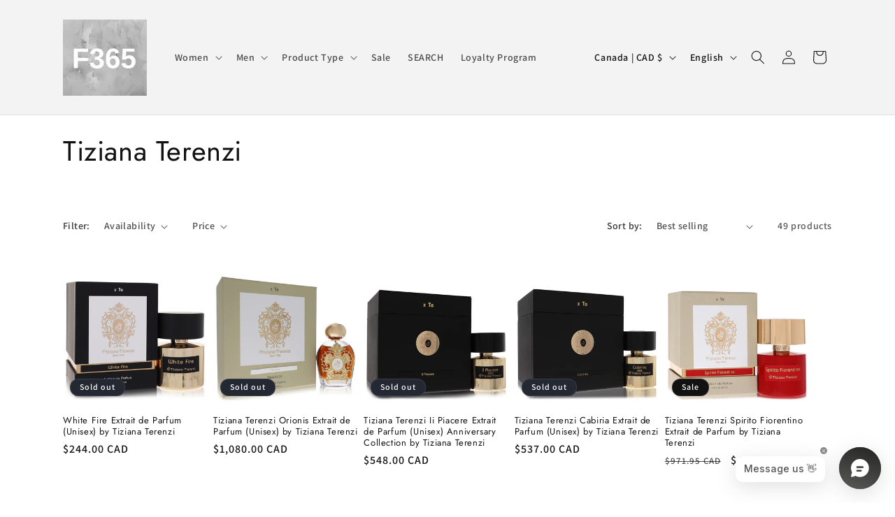

--- FILE ---
content_type: text/css
request_url: https://cdn.shopify.com/extensions/019975dc-4e29-7744-a3fd-123a9e836be1/usf-extensions-8/assets/usf.css
body_size: 20706
content:
button.usf-btn{cursor:pointer;background:none;text-transform:initial;letter-spacing:initial;border-radius:initial;width:initial;min-width:initial;height:initial;min-height:initial;transition:none}button.usf-btn:hover,button.usf-btn:active,button.usf-btn:focus{background:none;color:inherit;box-shadow:none}.usf-btn{color:inherit;border:none;padding:0;font:inherit;white-space:initial;line-height:inherit;margin:0;min-height:auto;height:auto;vertical-align:inherit;text-align:left;-ms-box-shadow:none;-webkit-box-shadow:none;box-shadow:none;outline:none}.usf-zone a,.usf-zone input,.usf-zone select{outline:none}.usf-wc .usf-zone a:focus,.usf-wc .usf-zone input:focus,.usf-wc .usf-zone select:focus{outline:1px dotted var(--usf-outline-color)}.usf-wc .usf-btn:focus{outline:1px dotted var(--usf-outline-color)}.usf-wc .usf-c:focus{outline:1px dotted var(--usf-outline-color)}:root{--usf-primary-color:#56cfe1;--usf-primary-bg-color:#fff;--usf-primary-bg-text-color:#464646;--usf-secondary-color:#222;--usf-secondary-bg-text-color:#fff;--usf-border-color:#ededed;--usf-backdrop-bg-color:#24242499;--usf-backdrop-shadow-color:#36363633;--usf-outline-color:#000;--usf-checkbox-outline-color:#0003;--usf-checkbox-tick-color:#1c1c1c}#usf_container.usf-zone{visibility:unset!important}#usf_container.usf-zone+.usf-skeleton-container{display:none}.usf-popup{position:absolute;background:#fff;z-index:999999999}.usf-popup button{box-shadow:none!important}.usf-no-scroll{overflow:hidden}.usf-nowrap{white-space:nowrap}.usf-remove{width:15px;height:15px;position:relative;opacity:.55}.usf-remove:empty{display:block}.usf-remove:hover{opacity:1}.usf-remove::before,.usf-remove::after{content:"";display:block;width:15px;height:1px;background:var(--usf-secondary-color);position:absolute;right:0;top:8px;transform:rotate(45deg)}.usf-remove::after{transform:rotate(-45deg)}.usf-backdrop{top:0;left:0;right:0;bottom:0;position:fixed;background:var(--usf-backdrop-bg-color);z-index:999999998;transition:all .3s;opacity:0;visibility:hidden}.usf-backdrop:empty{display:block}.usf-loaded .usf-backdrop{opacity:1;visibility:visible}.usf-removed .usf-backdrop{opacity:0}.usf-hide{display:none!important}.usf-relative{position:relative}.usf-pointer{cursor:pointer}.usf-no-select{user-select:none}.usf-pull-left{float:left}.usf-pull-right{float:right}.usf-highlight{font-weight:700;color:var(--usf-secondary-color);display:inline-block}.usf-flex{display:flex}.usf-v-center{align-items:center;vertical-align:middle}.usf-search-container{width:100%}.usf-search-container:after{content:"";display:block;clear:both}.usf-zone{text-align:left}.usf-zone *{box-sizing:border-box;word-break:initial}.usf-zone a{cursor:pointer;text-decoration:none}.usf-zone img{max-width:100%;max-height:100%}.usf-disabled{opacity:.3;cursor:not-allowed!important}.usf-block{display:block}.usf-clear:after{content:"";display:block;clear:both}.usf-collapsed .usf-container{display:none}.usf-uppercase{text-transform:uppercase}.usf-lowercase{text-transform:lowercase}.usf-capitalize{text-transform:capitalize}@-webkit-keyframes usf-skeleton-animation{0%{opacity:1}50%{opacity:.5}100%{opacity:1}}@keyframes usf-skeleton-animation{0%{opacity:1}50%{opacity:.5}100%{opacity:1}}.usf-is--compact.usf-is.usf-popup{display:table;background:var(--usf-primary-bg-color);color:var(--usf-primary-bg-text-color);box-shadow:0 0 0 1px #00000012 0 1px 5px 1px #0000001f;border-radius:2px;position:absolute;padding-bottom:0;min-width:858px;margin-top:12px}.usf-is--compact.usf-is.usf-popup::before{right:50px;content:" ";position:absolute;width:16px;height:16px;background-color:var(--usf-primary-bg-color);box-shadow:2px -2px 3px 0 #0000001a;transform:rotate(-45deg);top:-8px}.usf-is--compact.usf-is.usf-popup.usf-empty{min-height:200px}.usf-is--compact.usf-is.usf-popup.usf-is--left::before{left:50px;background-color:var(--usf-primary-bg-color);box-shadow:2px -2px 3px 0 #0000001a}.usf-is--compact.usf-is.usf-popup.usf-is--middle::before{left:calc(50% + 8px)}.usf-is--compact.usf-is.usf-is-sr--list .usf-is-content-container .usf-is-content .usf-is-products .usf-is-list,.usf-is--compact.usf-is.usf-is-sr--grid .usf-is-content-container .usf-is-content .usf-is-products .usf-is-list{display:grid;margin:10px 16px;grid-template-columns:repeat(var(--product-list-items-per-row,5),minmax(0,1fr))}.usf-is--compact.usf-is.usf-is-sr--list .usf-is-content-container .usf-is-content .usf-is-products .usf-is-list{gap:10px}.usf-is--compact.usf-is.usf-is-sr--list .usf-is-content-container .usf-is-content .usf-is-products .usf-is-list .usf-is-product{width:100%;font-size:.95em}.usf-is--compact.usf-is.usf-is-sr--list .usf-is-content-container .usf-is-content .usf-is-products .usf-is-list .usf-is-product .usf-is-img-wrapper,.usf-is--compact.usf-is.usf-is-sr--list .usf-is-content-container .usf-is-content .usf-is-products .usf-is-list .usf-is-product .usf-is-content-wrapper{float:left}.usf-is--compact.usf-is.usf-is-sr--list .usf-is-content-container .usf-is-content .usf-is-products .usf-is-list .usf-is-product .usf-is-img-wrapper.usf-img-wrapper{margin-right:15px;line-height:1;width:60px;max-height:85px;min-height:initial}.usf-is--compact.usf-is.usf-is-sr--list .usf-is-content-container .usf-is-content .usf-is-products .usf-is-list .usf-is-product .usf-is-img-wrapper.usf-img-wrapper+div{max-width:calc(100% - 75px)}.usf-is--compact.usf-is.usf-is-sr--grid .usf-is-content-container .usf-is-content .usf-is-products .usf-is-list{gap:20px}.usf-is--compact .usf-is-no-results{text-align:center;padding:40px}.usf-is--compact .usf-is-did-you-mean{display:block;text-align:center;margin-bottom:10px;padding-bottom:10px;border-bottom:1px solid var(--usf-border-color);overflow:hidden}.usf-is--compact .usf-is-content{display:block}.usf-is--compact .usf-is-content .usf-is-matches.usf-is-products{width:100%}.usf-is--compact .usf-is-content .usf-is-side{width:100%}.usf-is--compact .usf-is-content .usf-is-side::-webkit-scrollbar-track{-webkit-box-shadow:inset 0 0 6px #00000029;border-radius:10px}.usf-is--compact .usf-is-content .usf-is-side::-webkit-scrollbar{width:5px}.usf-is--compact .usf-is-content .usf-is-side::-webkit-scrollbar-thumb{border-radius:10px;-webkit-box-shadow:inset 0 0 6px #0000004d;background-color:#aaa}.usf-is--compact .usf-is-content.usf-is-content--without-results .usf-is-matches.usf-is-products{display:none}.usf-is--compact .usf-is-matches>.usf-title{color:var(--usf-primary-bg-text-color);opacity:.6;border-bottom:1px solid var(--usf-border-color);font-size:11px;line-height:11px;text-transform:uppercase;font-family:Open Sans,sans-serif;margin:0 16px 10px;padding:16px 0}.usf-is--compact .usf-is-recently-search .usf-title{display:flex;justify-content:space-between}.usf-is--compact .usf-is-recently-search .usf-is-match{justify-content:space-between;display:flex;width:100%}.usf-is--compact .usf-is-recently-search .usf-is-match>div{display:flex;gap:8px;align-items:center}.usf-is--compact .usf-is-recently-search .usf-is-match .usf-icon-rollback{font-size:18px}.usf-is--compact .usf-is-match{display:block;white-space:nowrap;cursor:pointer;color:var(--usf-secondary-color);font-size:.86em;cursor:pointer;text-align:left;display:block;padding:6px 16px;transition:all .2s ease-in-out;overflow:hidden;text-overflow:ellipsis;white-space:nowrap;width:100%}.usf-is--compact .usf-is-match:hover{background:var(--usf-border-color)}.usf-is--compact .usf-is-suggestions--manual .usf-is-match{display:flex;gap:8px;align-items:center}.usf-is--compact .usf-is-product{cursor:pointer;white-space:nowrap;padding-top:16px;padding-bottom:8px;transition:all .2s ease-in-out;vertical-align:top}.usf-is--compact .usf-is-product .usf-img-wrapper+div>div{color:var(--usf-secondary-color);max-width:100%;text-overflow:ellipsis;overflow:hidden;white-space:normal;-webkit-line-clamp:2;-webkit-box-orient:vertical;display:-webkit-box}.usf-is--compact .usf-is-product .usf-is-img-wrapper.usf-img-wrapper{overflow:hidden;position:relative;display:block;margin-bottom:8px;min-height:unset;height:unset}.usf-is--compact .usf-is-product .usf-is-img-wrapper.usf-img-wrapper:before{content:"";display:block;height:100%;width:100%;padding-top:100%}.usf-is--compact .usf-is-product .usf-is-img-wrapper.usf-img-wrapper img{display:block;position:absolute;top:0;left:0;height:100%;width:100%;max-width:100%;max-height:none;cursor:pointer;object-fit:contain;object-position:center center;transition:all .8s ease}.usf-is--compact .usf-is-product .usf-vendor{opacity:.6}.usf-is--compact .usf-is-product .usf-has-discount{text-decoration:line-through}.usf-is--compact .usf-is-product .usf-discount{margin-left:8px}.usf-is--compact .usf-is-product .usf-price-wrapper{margin-top:6px}.usf-is--compact .usf-is-product .usf-price{display:inline-block;color:#788188}.usf-is--compact .usf-is-viewall{user-select:none;cursor:pointer;text-align:center;margin:auto;font-family:Open Sans,sans-serif;font-size:13px;color:#424242;padding:10px 10px 11px;border-top:1px solid var(--usf-border-color)}.usf-is--compact .usf-is-inputbox{display:none}body.usf-mobile .usf-is.usf-is--compact.usf-is-sr--list .usf-is-content-container .usf-is-content .usf-is-products .usf-is-list{--product-list-items-per-row:1!important}body.usf-mobile .usf-is.usf-is--compact.usf-is-sr--grid .usf-is-content-container .usf-is-content .usf-is-products .usf-is-list{--product-list-items-per-row:2!important}body:not(.usf-mobile) .usf-is.usf-is--compact.usf-is-layout--one-column{min-width:320px}body:not(.usf-mobile) .usf-is.usf-is--compact.usf-is-layout--one-column .usf-is-content-container .usf-is-content{display:flex;flex-direction:column;overflow-y:auto}body:not(.usf-mobile) .usf-is.usf-is--compact.usf-is-layout--one-column .usf-is-content-container .usf-is-content .usf-is-matches{border-top:1px solid var(--usf-border-color)}body:not(.usf-mobile) .usf-is.usf-is--compact.usf-is-layout--one-column .usf-is-content-container .usf-is-content .usf-is-matches.usf-is-products{width:100%}body:not(.usf-mobile) .usf-is.usf-is--compact.usf-is-layout--one-column .usf-is-content-container .usf-is-content .usf-is-side{width:100%;order:1}body:not(.usf-mobile) .usf-is.usf-is--compact.usf-is-layout--one-column .usf-is-content-container .usf-is-content .usf-is-matches.usf-is-products{order:2}body:not(.usf-mobile) .usf-is.usf-is--compact.usf-is-layout--one-column.usf-is-sr--list .usf-is-content-container .usf-is-content .usf-is-products .usf-is-list{--product-list-items-per-row:1!important}body:not(.usf-mobile) .usf-is.usf-is--compact.usf-is-layout--one-column.usf-is-sr--grid .usf-is-content-container .usf-is-content .usf-is-products .usf-is-list{--product-list-items-per-row:2!important}body:not(.usf-mobile) .usf-is.usf-is--compact.usf-is-layout--two-columns .usf-is-content-container .usf-is-content .usf-is-matches{border-top:1px solid var(--usf-border-color)}body:not(.usf-mobile) .usf-is.usf-is--compact.usf-is-layout--two-columns .usf-is-content-container .usf-is-content .usf-is-matches.usf-is-products,body:not(.usf-mobile) .usf-is.usf-is--compact.usf-is-layout--two-columns .usf-is-content-container .usf-is-content .usf-is-side{overflow-y:auto}body:not(.usf-mobile) .usf-is.usf-is--compact.usf-is-layout--two-columns .usf-is-content-container .usf-is-content.usf-is-content--without-sidebar{overflow-y:auto}body:not(.usf-mobile) .usf-is.usf-is--compact.usf-is-layout--two-columns .usf-is-content-container .usf-is-content:not(.usf-is-content--without-sidebar):not(.usf-is-content--without-results){display:flex}body:not(.usf-mobile) .usf-is.usf-is--compact.usf-is-layout--two-columns .usf-is-content-container .usf-is-content:not(.usf-is-content--without-sidebar):not(.usf-is-content--without-results) .usf-is-matches.usf-is-products{width:66.66%}body:not(.usf-mobile) .usf-is.usf-is--compact.usf-is-layout--two-columns .usf-is-content-container .usf-is-content:not(.usf-is-content--without-sidebar):not(.usf-is-content--without-results) .usf-is-side{width:33.33%}body:not(.usf-mobile) .usf-is.usf-is--compact.usf-is-layout--two-columns.usf-is-sr--list .usf-is-content-container .usf-is-content .usf-is-matches.usf-is-products,body:not(.usf-mobile) .usf-is.usf-is--compact.usf-is-layout--two-columns.usf-is-sr--list .usf-is-content-container .usf-is-content .usf-is-side{overflow-y:auto}body:not(.usf-mobile) .usf-is.usf-is--compact:not(.usf-is-layout--one-column).usf-is-sr--products-on-left .usf-is-content .usf-is-side{border-left:1px solid var(--usf-border-color)}body:not(.usf-mobile) .usf-is.usf-is--compact:not(.usf-is-layout--one-column).usf-is-sr--products-on-right .usf-is-content{flex-direction:row-reverse}body:not(.usf-mobile) .usf-is.usf-is--compact:not(.usf-is-layout--one-column).usf-is-sr--products-on-right .usf-is-content .usf-is-side{border-right:1px solid var(--usf-border-color)}body.usf-mobile .usf-is--compact.usf-is.usf-popup{top:0;left:0;right:0;bottom:0;margin-top:0;width:100%;max-width:unset;min-width:unset;position:fixed;display:block}body.usf-mobile .usf-is--compact.usf-is.usf-popup::before{display:none}body.usf-mobile .usf-is--compact .usf-is-matches.usf-is-products:first-child{width:unset;border-top:unset}body.usf-mobile .usf-is--compact .usf-is-side{display:block;width:unset}body.usf-mobile .usf-is--compact .usf-is-product{width:unset;display:block}body.usf-mobile .usf-is--compact .usf-is-products .usf-is-did-you-mean{text-align:center;display:block;border-bottom:1px solid var(--usf-border-color);padding:6px 0 16px}body.usf-mobile .usf-is--compact .usf-is-products .usf-is-list{margin:0 16px}body.usf-mobile .usf-is--compact .usf-is-inputbox{display:flex;align-items:center;margin:0;padding:0 16px;background:transparent;border-bottom:1px solid var(--usf-border-color);position:relative;height:62px}body.usf-mobile .usf-is--compact .usf-is-inputbox input{width:100%;outline:none;border:1px solid var(--usf-border-color);border-radius:40px;background:transparent;padding:8px 32px 8px 18px;margin:0;box-shadow:none;height:43px}body.usf-mobile .usf-is--compact .usf-is-inputbox .usf-close{padding:10px 12px 10px 0;font-size:20px}body.usf-mobile .usf-is--compact .usf-is-inputbox .usf-remove{position:absolute;top:50%;right:29px;margin-top:-9px;cursor:pointer;opacity:.4}body.usf-mobile .usf-is--compact .usf-is-content-container{height:calc(100% - 62px - 48px - 32px);overflow-y:auto}body.usf-mobile .usf-is--compact .usf-is-matches{max-width:unset;border-right:none;border-top:1px solid var(--usf-border-color)}body.usf-mobile .usf-is--compact .usf-is-matches>.usf-title{text-align:center}body.usf-mobile .usf-is--compact .usf-is-match{padding:8px 16px}body.usf-mobile .usf-is--compact .usf-is-content,body.usf-mobile .usf-is--compact .usf-is-content-container{display:block}body.usf-mobile .usf-is--compact .usf-is-viewall{height:80px;background:none;border-top:1px solid var(--usf-border-color);line-height:48px;padding:0}body.usf-mobile .usf-is--compact .usf-is-viewall>.usf-btn{margin:16px;display:block;border:1px solid #c4c4c4;text-transform:uppercase;text-align:center;inline-size:-webkit-fill-available;inline-size:-moz-available;overflow:hidden;text-overflow:ellipsis;white-space:nowrap;padding:0 16px}body.usf-mobile .usf-is--compact .usf-is-suggestions--manual .usf-is-match-list{display:flex;flex-wrap:wrap;gap:8px;align-items:center;padding-bottom:10px;padding-left:16px;padding-right:16px}body.usf-mobile .usf-is--compact .usf-is-suggestions--manual .usf-is-match{flex-direction:row;width:auto;background:#fff;border:1px solid var(--usf-border-color);border-radius:50px;font-weight:500}.usf-is-first-loader{padding:20px}.usf-is-first-loader :empty{display:unset}.usf-is-first-loader .usf-clear{border-bottom:1px solid var(--usf-border-color);padding-bottom:11px;margin-bottom:11px}.usf-is-first-loader .usf-clear:last-child{border:none;padding:0;margin:0}.usf-is-first-loader .usf-img,.usf-is-first-loader .usf-title,.usf-is-first-loader .usf-subtitle,.usf-is-first-loader .usf-price{float:left;background-color:var(--usf-border-color);-webkit-animation:usf-skeleton-animation 2.3s infinite;animation:usf-skeleton-animation 2.3s infinite}.usf-is-first-loader .usf-img{width:70px;height:80px;margin-right:20px}.usf-is-first-loader .usf-title,.usf-is-first-loader .usf-subtitle{border-radius:50em}.usf-is-first-loader .usf-title{width:calc(100% - 90px);height:10px;margin-top:10px}.usf-is-first-loader .usf-subtitle{width:50px;height:10px;margin-top:10px}.usf-is-first-loader .usf-price{width:70px;height:10px;margin-top:10px}.usf-is--full{--usf-is-container-gutter:20px;--usf-is-container-max-width:100%;--usf-is-text-font-style:normal;--usf-is-text-font-weight:400;--usf-is-text-base:14px;--usf-is-text-heading-size-factor:1;--usf-is-text-h5:calc(0.875em * var(--usf-is-text-heading-size-factor));--usf-is-text-h4:max(11px,clamp(16px,1.09876vw + 1.2352941176470589px,18px) * var(--usf-is-text-heading-size-factor));--usf-is-text-h6:calc(12px * var(--usf-is-text-heading-size-factor));--usf-is-border-color:220 220 220;--usf-is-heading-font-weight:400;--usf-is-heading-font-style:normal;--usf-is-heading-text-transform:uppercase;--usf-is-heading-letter-spacing:.18em;--usf-is-text-color:92 92 92;width:100%;inset-block-start:100%;inset-inline-start:0;font-size:14px;z-index:99999999;height:100vh;position:fixed;top:0;right:0}@media screen and (min-width: 700px){.usf-is--full{--usf-is-container-gutter:32px}}@media screen and (min-width: 1000px){.usf-is--full{--usf-is-container-gutter:48px}}.usf-is--full *,.usf-is--full :before,.usf-is--full :after{box-sizing:border-box;border-style:solid;border-width:0;border-color:RGB(var(--usf-is-border-color));-webkit-font-smoothing:antialiased;-moz-osx-font-smoothing:grayscale}.usf-is--full h1,.usf-is--full h2,.usf-is--full h3,.usf-is--full h4,.usf-is--full h5,.usf-is--full h6,.usf-is--full hr,.usf-is--full figure,.usf-is--full p,.usf-is--full pre,.usf-is--full button,.usf-is--full .h5,.usf-is--full .h6{margin:0}.usf-is--full button,.usf-is--full [type="button"],.usf-is--full [type="reset"],.usf-is--full [type="submit"]{appearance:button;background-color:#0000;background-image:none}.usf-is--full button,.usf-is--full label,.usf-is--full summary,.usf-is--full [role="button"],.usf-is--full [type="checkbox"],.usf-is--full [type="radio"]{-webkit-tap-highlight-color:transparent;touch-action:manipulation;cursor:pointer}.usf-is--full button{color:initial!important}.usf-is--full svg{fill:none}.usf-is--full input{margin:0}.usf-is--full .usf-is--full__icon{height:auto;transition:transform .2s;display:block}.usf-is--full .usf-is--full__sr-only{clip:rect(0,0,0,0);white-space:nowrap;border-width:0;width:1px;height:1px;margin:-1px;padding:0;position:absolute;overflow:hidden}.usf-is--full .usf-is--full__v-stack{grid-template-columns:minmax(0,1fr);align-content:start;display:grid}.usf-is--full .usf-gap{gap:calc(4px * var(--usf-gap,1))}@media screen and (min-width: 700px){.usf-is--full .usf-gap{gap:calc(4px * var(--usf-gap-sm,1))}}.usf-is--full .heading,.usf-is--full .h1,.usf-is--full .h2,.usf-is--full .h3,.usf-is--full .h4,.usf-is--full .h5,.usf-is--full .h6,.usf-is--full .prose :where(h1,h2,h3,h4,h5,h6){font-weight:var(--usf-is-heading-font-weight);font-style:var(--usf-is-heading-font-style);letter-spacing:var(--usf-is-heading-letter-spacing);text-transform:var(--usf-is-heading-text-transform);overflow-wrap:anywhere}.usf-is--full .h6,.usf-is--full :where(.prose h6){font-size:var(--usf-is-text-h6);line-height:1.7}.usf-is--full a{color:inherit;-webkit-text-decoration:inherit;text-decoration:inherit}.usf-is--full .usf-line-clamp{-webkit-line-clamp:var(--line-clamp-count,2);-webkit-box-orient:vertical;display:-webkit-box;overflow:hidden}.usf-is--full__container{--distance-to-bleed:MAX(var(--usf-is-container-gutter),calc(50% - var(--usf-is-container-max-width) / 2));margin-inline-start:MAX(var(--usf-is-container-gutter),calc(50% - var(--usf-is-container-max-width) / 2));margin-inline-end:MAX(var(--usf-is-container-gutter),calc(50% - var(--usf-is-container-max-width) / 2))}.usf-is--full__content{color:RGB(var(--usf-is-text-color));overflow:auto;font:var(--usf-is-text-font-style) var(--usf-is-text-font-weight) var(--usf-is-text-base) / 1.65!important;position:relative;height:100%}.usf-is--full__form-control{grid-template-columns:auto minmax(0,1fr) auto;align-items:center;column-gap:12px;padding-block:12px;display:grid}.usf-is--full__input{-webkit-appearance:none;appearance:none;background:none;font-size:var(--usf-is-text-h5);line-height:1.7;border:none}@media screen and (min-width: 700px){.usf-is--full__input{font-size:var(--usf-is-text-h4);line-height:1.6}}.usf-is--full__input:focus{outline:none;border-color:inherit;-webkit-box-shadow:none;box-shadow:none}.usf-is--full__input::-webkit-search-decoration,.usf-is--full__input::-webkit-search-cancel-button,.usf-is--full__input::-webkit-search-results-button,.usf-is--full__input::-webkit-search-results-decoration{outline:none}@media screen and (min-width: 700px){.usf-is--full__form-control{column-gap:20px;padding-block:24px}}.usf-is--full .usf-is--full__tabs .usf-is--full__tab-list{border-block-end:1px solid RGB(var(--usf-is-border-color));white-space:nowrap;grid-auto-flow:column;justify-content:start;gap:40px;margin-block-end:24px;display:grid}@media screen and (min-width: 1000px){.usf-is--full .usf-is--full__tabs .usf-is--full__tab-list{gap:70px;margin-block-end:32px}}.usf-is--full .usf-is--full__tabs [role="tab"]{box-shadow:0 1px RGB(var(--usf-is-text-color));padding-block-end:10px;transition:opacity .2s ease-in,box-shadow .2s ease-in}.usf-is--full .usf-is--full__tabs [role="tab"]:not([aria-selected="true"]){opacity:.6;box-shadow:0 1px #0000}.usf-is--full .usf-predictive-search{display:block}.usf-is--full .usf-predictive-search__no-results{text-align:center;padding-block:40px 64px}.usf-is--full .usf-predictive-search__results{grid-template-columns:minmax(0,1fr);gap:40px;padding-block:20px 32px;display:grid}.usf-is--full .usf-predictive-search__suggestions{grid-template-columns:minmax(0,1fr);justify-items:start;gap:12px 24px;display:grid}.usf-is--full .usf-predictive-search__suggestions mark,.usf-is--full .usf-predictive-search__suggestions .usf-highlight{background:none;font-weight:bolder}.usf-is--full .usf-predictive-search__tabs.usf-is--full__tab-list-scrollable{scrollbar-width:none;margin-inline-start:calc(-1 * var(--distance-to-bleed));margin-inline-end:calc(-1 * var(--distance-to-bleed));padding-inline-start:var(--distance-to-bleed);padding-inline-end:var(--distance-to-bleed);display:flex;overflow:auto}.usf-is--full .usf-predictive-search__tabs.usf-is--full__tab-list{width:min-content;min-width:100%}.usf-is--full .usf-predictive-search__tabs .scrollable::-webkit-scrollbar{display:none}.usf-is--full .usf-predictive-search__viewall{justify-self:start}@media screen and (min-width: 700px){.usf-is--full .usf-predictive-search__viewall{justify-self:center}}.usf-is--full .usf-predictive-search__viewall button{-webkit-appearance:none;appearance:none;text-shadow:none;text-align:center;cursor:pointer;justify-content:center;align-items:center;column-gap:18px;padding:10px 28px;display:block;position:relative}.usf-is--full .usf-predictive-search__category{border-bottom-width:1px;padding-block-end:10px;border-color:RGB(var(--usf-is-border-color));border-bottom-style:solid}.usf-is--full .usf-predictive-search__products{align-items:start;gap:20px;display:grid;grid-template-columns:repeat(var(--product-list-items-per-row,4),minmax(0,1fr))}.usf-is--full .usf-predictive-search__blog-posts{grid-template-columns:minmax(0,1fr);gap:24px 40px;display:grid}.usf-is--full .usf-predictive-search__blog-posts .blog-post-card__info{row-gap:12px}.usf-is--full .usf-predictive-search__collections{align-items:start;gap:var(--usf-is-container-gutter);grid-template-columns:repeat(2,minmax(0,1fr));display:grid}.usf-is--full .usf-predictive-search img{color:#0000;max-width:100%;height:auto}.usf-is--full .usf-predictive-search__resource-item .usf-is--full__v-stack{margin-bottom:25px}.usf-is--full.usf-is-sr--list .usf-predictive-search__products .horizontal-product-card__figure{max-width:70px}.usf-is--full.usf-is-sr--list .usf-predictive-search__blog-posts .blog-post-card{grid-template-columns:minmax(0,160px) minmax(0,1fr);align-items:center}@media screen and (min-width: 700px){.usf-is--full.usf-is-sr--grid .usf-predictive-search__no-results{padding-block:20px}.usf-is--full.usf-is-sr--grid .usf-predictive-search__results{padding-block:24px 48px}.usf-is--full.usf-is-sr--grid .usf-predictive-search__blog-posts{grid-template-columns:repeat(2,minmax(0,1fr))}.usf-is--full.usf-is-sr--grid .usf-predictive-search__blog-posts .blog-post-card__category{font-size:11px}}@media screen and (min-width: 1000px){.usf-is--full.usf-is-sr--grid .usf-predictive-search__blog-posts{grid-template-columns:repeat(var(--blog-post-list-items-per-row,4),minmax(0,1fr))}.usf-is--full.usf-is-sr--grid .usf-predictive-search__collections{grid-template-columns:repeat(var(--collection-list-items-per-row),minmax(0,1fr))}.usf-is--full.usf-is-sr--products-on-left .usf-is--full__content .usf-is--full__container .usf-predictive-search .usf-predictive-search__content .usf-predictive-search__results--with-sr.usf-predictive-search__results--with-suggestions{grid-template-columns:minmax(0,1fr) 250px}.usf-is--full.usf-is-sr--products-on-left .usf-is--full__content .usf-is--full__container .usf-predictive-search .usf-predictive-search__content .usf-predictive-search__results--with-sr.usf-predictive-search__results--with-suggestions .usf-predictive-search__resource-item{order:2}.usf-is--full.usf-is-sr--products-on-left .usf-is--full__content .usf-is--full__container .usf-predictive-search .usf-predictive-search__content .usf-predictive-search__results--with-sr.usf-predictive-search__results--with-suggestions .usf-predictive-search__tabs{order:1}.usf-is--full .usf-predictive-search__results--with-sr.usf-predictive-search__results--with-suggestions{grid-template-columns:250px minmax(0,1fr)}}.usf-predictive-search__suggestions.usf-predictive-search__recently-searches .usf-predictive-search__recently-searches-item{width:100%;cursor:pointer;justify-content:space-between;display:flex;width:100%}.usf-predictive-search__suggestions.usf-predictive-search__recently-searches .usf-predictive-search__recently-searches-item>div{display:flex;gap:8px;align-items:center}.usf-predictive-search__suggestions.usf-predictive-search__manual-suggestions .usf-predictive-search__manual-suggestions-item{width:100%;cursor:pointer;display:flex;gap:8px;align-items:center}.usf-is-product-card{scroll-snap-align:start;grid-template-columns:minmax(0,1fr);align-content:start;gap:20px;display:grid;position:relative}.usf-is-product-card__figure{position:relative}.usf-is-product-card__figure>.badge-list{z-index:1;position:absolute;inset-block-start:10px;inset-inline-start:10px}.usf-is-product-card__media{isolation:isolate;display:block}.usf-is-product-card__image{object-fit:contain;object-position:center;margin-inline:auto;transition:opacity .1s ease-in-out}.usf-is-product-card__image--secondary{width:100%;height:100%;display:none;position:absolute;inset-block-start:0;inset-inline-start:0}.usf-is-product-card__info{text-align:center;align-content:start;justify-items:center;gap:.75em;display:grid}.usf-is-product-card__info__info .price-list{justify-content:center}@media screen and (pointer: fine){.usf-is-product-card__image--secondary{opacity:0;mix-blend-mode:plus-lighter;display:block}.usf-is-product-card__figure:has(.usf-is-product-card__image--secondary):hover>.product-card__media .product-card__image--primary{opacity:0}.usf-is-product-card__figure:has(.usf-is-product-card__image--secondary):hover>.product-card__media .product-card__image--secondary{opacity:1}}@media screen and (min-width: 700px){.usf-is-product-card__figure>.badge-list{inset-block-start:20px;inset-inline-start:20px}}.usf-is-horizontal-product-card{scroll-snap-align:start;scroll-snap-stop:always;align-items:center;column-gap:24px;display:flex;position:relative;container:horizontal-product-card / inline-size}.usf-is-horizontal-product-card__figure{flex-shrink:0;width:100px}.usf-is-horizontal-product-card__info{flex-grow:1;grid-template-columns:minmax(0,1fr);grid-auto-columns:auto;justify-items:start;gap:10px;display:grid}@media screen and (min-width: 700px){.usf-is-horizontal-product-card{column-gap:32px}}@container horizontal-product-card (width 450px){.usf-is-horizontal-product-card__info{grid-auto-flow:column;align-items:center}}.usf-facet,.usf-refineby{border-bottom:1px solid var(--usf-border-color);padding:20px 0}.usf-facets{position:relative;margin-top:17px;--facet-title-color:var(--usf-secondary-color);--facet-search-shadow-color:#0003}.usf-facet>.usf-container{margin-top:16px}.usf-vert-layout .usf-facets__body:first-child .usf-facet:first-child{padding-top:0}.usf-facet .usf-title .usf-label,.usf-refineby .usf-title .usf-label{font-weight:600;font-size:14px;margin:0;color:var(--facet-title-color);display:inline-block}.usf-refineby .usf-title .usf-label{margin-left:16px;font-weight:400}.usf-facet .usf-title .usf-label{text-transform:uppercase}.usf-facet .usf-title,.usf-refineby .usf-title{font-weight:700;position:relative}.usf-facet .usf-title .usf-label{cursor:pointer}.usf-facet .usf-clear-all{float:right;font-size:11px;font-weight:400;line-height:22px;margin-right:30px}.usf-facet input.usf-search-box{display:block;width:100%;outline:none;border:none;border-radius:2px;padding:10px 16px;font-size:13.5px;border-radius:50px;margin-bottom:16px;height:36px;background:#fbfbfb;box-shadow:inset 0 0 2px 0 var(--facet-search-shadow-color)}.usf-facet-value{cursor:pointer}.usf-facet-value .usf-btn-helper{width:100%;position:absolute;top:0;left:0;right:0;bottom:0;display:block}.usf-facet-values--Swatch .usf-facet-value.usf-selected{font-weight:700}.usf-facet-values--List .usf-facet-value-multiple{padding:0 0 0 25px;width:100%;text-align:left}.usf-facet-values--List .usf-checkbox{position:absolute;top:3px;left:1px}.usf-facet-values--List .usf-facet-value{display:block;line-height:24px;margin:7px 0 6px;width:100%;text-overflow:ellipsis;white-space:nowrap}.usf-facet-values--List .usf-facet-value.usf-selected{font-weight:700}.usf-facet-values--List .usf-facet-value .usf-value{float:right;opacity:.6;font-size:.9em}.usf-facet-values--List .usf-facet-value .usf-value::before{content:"("}.usf-facet-values--List .usf-facet-value .usf-value::after{content:")"}.usf-facet-values--List .usf-facet-value::after{content:"";display:block;clear:both}.usf-facet-values--List .usf-facet-value .usf-checkbox{margin-right:8px}.usf-facets:not(.usf-facets--mobile) .usf-facet-values--Box{margin:0 -2px 0 -8px}.usf-facets:not(.usf-facets--mobile) .usf-facet-values--Box .usf-value{display:none}.usf-facets:not(.usf-facets--mobile) .usf-facet-values--Box .usf-facet-value{border:1px solid #0003;display:inline-block;padding:3px;min-width:calc(33% - 8px);max-width:calc(98% - 2px);text-align:center;text-overflow:ellipsis;overflow:hidden;white-space:nowrap;line-height:34px;margin:7px 0 7px 8px}.usf-facets:not(.usf-facets--mobile) .usf-facet-values--Box .usf-facet-value:hover{border:1px solid #00000080}.usf-facets:not(.usf-facets--mobile) .usf-facet-values--Box .usf-facet-value.usf-selected{border-color:#000;color:#fff;font-weight:700;background:#000}.usf-facets:not(.usf-facets--mobile) .usf-facet-values--Swatch:not(.usf-show-swatch-label) .usf-value{display:none}.usf-facets:not(.usf-facets--mobile) .usf-facet-values--Swatch:not(.usf-show-swatch-label) .usf-facet-value{display:inline-block;padding:3px;margin:5px 5px 1px;max-width:98%;width:35px;height:35px;position:relative;background-size:cover!important}.usf-facets:not(.usf-facets--mobile) .usf-facet-values--Swatch:not(.usf-show-swatch-label) .usf-facet-value.usf-selected{border-color:#000;color:#fff;font-weight:700}.usf-facets:not(.usf-facets--mobile) .usf-facet-values--Swatch:not(.usf-show-swatch-label) .usf-facet-value.usf-selected:after{border:1px solid #0000008c}.usf-facets:not(.usf-facets--mobile) .usf-facet-values--Swatch:not(.usf-show-swatch-label) .usf-facet-value:hover:after{border:1px solid #0000004d}.usf-facets:not(.usf-facets--mobile) .usf-facet-values--Swatch:not(.usf-show-swatch-label) .usf-label{display:none}.usf-facets:not(.usf-facets--mobile) .usf-facet-values--Swatch:not(.usf-show-swatch-label) .usf-value{display:none}.usf-facets:not(.usf-facets--mobile) .usf-facet-values--Swatch:not(.usf-show-swatch-label) .usf-facet-value{box-shadow:0 0 0 1px #e8e8e1;overflow:hidden;padding:0;max-width:unset;position:relative;transition:box-shadow .2s ease}.usf-facets:not(.usf-facets--mobile) .usf-facet-values--Swatch:not(.usf-show-swatch-label) .usf-facet-value.usf-selected{box-shadow:0 0 0 1px #000}.usf-facets:not(.usf-facets--mobile) .usf-facet-values--Swatch:not(.usf-show-swatch-label) .usf-facet-value.usf-selected:hover:after{position:absolute;content:"";left:50%;top:0;bottom:0;border-left:1px solid;border-color:#fff;transform:rotate(45deg)}.usf-facets:not(.usf-facets--mobile) .usf-facet-values--Swatch:not(.usf-show-swatch-label) .usf-facet-value:hover{box-shadow:0 0 0 1px #111}.usf-facets:not(.usf-facets--mobile) .usf-facet-values--Swatch:not(.usf-show-swatch-label) .usf-facet-value::before{content:"";position:absolute;width:unset;height:unset;border:4px solid #fff;top:-1px;left:-1px;right:-1px;bottom:-1px;box-sizing:border-box}.usf-facets:not(.usf-facets--mobile) .usf-facet-values--Swatch:not(.usf-show-swatch-label).usf-facet-values--circle .usf-facet-value{border-radius:100%}.usf-facets:not(.usf-facets--mobile) .usf-facet-values--Swatch:not(.usf-show-swatch-label).usf-facet-values--circle .usf-facet-value::before{border-radius:100%}.usf-facets:not(.usf-facets--mobile) .usf-show-swatch-label .usf-facet-value{position:relative;display:flex;align-items:center;margin-bottom:16px}.usf-facets:not(.usf-facets--mobile) .usf-show-swatch-label .usf-facet-value .usf-label{opacity:1;overflow-wrap:anywhere}.usf-facets:not(.usf-facets--mobile) .usf-show-swatch-label .usf-facet-value .usf-value{opacity:.6;font-size:.9em;margin-left:auto}.usf-facets:not(.usf-facets--mobile) .usf-show-swatch-label .usf-facet-value .usf-value::before{content:"("}.usf-facets:not(.usf-facets--mobile) .usf-show-swatch-label .usf-facet-value .usf-value::after{content:")"}.usf-facets:not(.usf-facets--mobile) .usf-show-swatch-label .usf-facet-value.usf-selected .usf-mobile-swatch::before,.usf-facets:not(.usf-facets--mobile) .usf-show-swatch-label .usf-facet-value:hover .usf-mobile-swatch::before{border-color:#000}.usf-facets:not(.usf-facets--mobile) .usf-show-swatch-label .usf-mobile-swatch{margin:4px 10px 4px 4px;flex:0 0 30px}.usf-facets:not(.usf-facets--mobile) .usf-show-swatch-label .usf-mobile-swatch::before{content:"";position:absolute;width:unset;height:unset;border:1px solid #e8e8e1;top:-4px;left:-4px;right:-4px;bottom:-4px;box-sizing:border-box;transition:border-color .2s ease}.usf-facets:not(.usf-facets--mobile) .usf-show-swatch-label.usf-facet-values--circle .usf-mobile-swatch{border-radius:9999px}.usf-facets:not(.usf-facets--mobile) .usf-show-swatch-label.usf-facet-values--circle .usf-mobile-swatch::before{border-radius:9999px}.usf-facets:not(.usf-facets--mobile) .usf-show-swatch-label--List .usf-facet-value{width:100%}.usf-facets:not(.usf-facets--mobile) .usf-show-swatch-label--Grid .usf-facet-value{width:33.33%;display:inline-flex;flex-direction:column;gap:4px}.usf-facets:not(.usf-facets--mobile) .usf-show-swatch-label--Grid .usf-facet-value .usf-value{display:none}.usf-facets:not(.usf-facets--mobile) .usf-show-swatch-label--Grid .usf-facet-value .usf-mobile-swatch{margin:4px}.usf-facets:not(.usf-facets--mobile) .usf-show-swatch-label--Grid .usf-facet-value .usf-label{text-align:center}body:not(.usf-mobile) .usf-facet-value--with-background .usf-label,body:not(.usf-mobile) .usf-facet-value--with-background .usf-value{opacity:0}body:not(.usf-horz-layout) .usf-facets:not(.usf-facets--mobile) .usf-facet-values{padding-right:9px}.usf-facet .usf-more{font-size:.8em;margin-top:10px;text-align:center;cursor:pointer;padding:3px}.usf-facet-range{overflow:visible}body.usf-vert-filters-sticky-desktop .usf-facets .usf-facets__wrapper .usf-facets__inner .usf-facets__body{padding-right:10px}body.usf-vert-filters-sticky-desktop .usf-sticky-element{margin-top:20px!important}.usf-mobile .usf-facets .usf-facets-wrapper,.usf-mobile .usf-facets .usf-close{transform:translateX(calc(-100vw - 50px));visibility:hidden}.usf-mobile .usf-facets:before{content:"";background:var(--usf-backdrop-bg-color);position:fixed;z-index:999999998;top:0;left:0;right:0;bottom:0;margin:0!important;padding:0!important;visibility:hidden;opacity:0}.usf-mobile .usf-facets .usf-facets-wrapper{background:var(--usf-primary-bg-color);box-shadow:0 5px 10px 0 var(--usf-backdrop-shadow-color);position:fixed;top:0;left:0;right:50px;bottom:0;z-index:999999999}.usf-mobile .usf-facets .usf-close{width:50px;height:100vh;position:fixed;z-index:999999999;top:0;right:0;border:0;border-radius:0;background:url("data:image/svg+xml;charset=utf-8,%3Csvg xmlns='http://www.w3.org/2000/svg' viewBox='0 0 20 20' height='24' width='24'%3E%3Cpath d='M9.97 8.274L2.335.637.637 2.334 8.274 9.97.637 17.607l1.697 1.697 7.637-7.636 7.636 7.636 1.697-1.697-7.636-7.636 7.636-7.637L17.607.637 9.971 8.274z' fill='%23fff'/%3E%3C/svg%3E") 50% 12px no-repeat;cursor:pointer}.usf-mobile .usf-facets.usf-on{overflow:hidden}.usf-mobile .usf-facets.usf-on .usf-facets-wrapper,.usf-mobile .usf-facets.usf-on .usf-close{transform:translateX(0);visibility:visible}.usf-mobile .usf-facets.usf-on:before{visibility:visible;opacity:1}.usf-mobile .usf-facets.usf-on .usf-header,.usf-mobile .usf-facets.usf-on .usf-body{transform:translateX(0);opacity:1}.usf-mobile .usf-facets.usf-on .usf-footer{transform:translateY(0);opacity:1}.usf-mobile .usf-facets .usf-body{height:calc(100% - 145px);color:var(--usf-primary-bg-text-color);overflow-y:scroll;overflow-x:hidden;-webkit-overflow-scrolling:touch}.usf-mobile .usf-facets .usf-header{height:65px;padding:20px;text-align:left;position:relative;border-bottom:1px solid var(--usf-border-color);display:flex;align-items:center}.usf-mobile .usf-facets .usf-header .usf-title{line-height:18px;font-size:16px;margin:0;padding:0;max-width:70%;color:var(--usf-primary-bg-text-color)}.usf-mobile .usf-facets .usf-header .usf-title.usf-back{text-transform:uppercase;display:flex;align-items:center}.usf-mobile .usf-facets .usf-header .usf-title.usf-back:before{padding-right:16px;content:"\e906";font-family:"usf-icon";font-size:21px}.usf-mobile .usf-facets .usf-header .usf-title:not(.usf-back):before{content:"\e001";font-family:"usf-icon";left:15px;font-size:21px;display:inline-block;vertical-align:middle;margin-top:-2px;margin-right:16px}.usf-mobile .usf-facets .usf-header .usf-clear,.usf-mobile .usf-facets .usf-header .usf-all{margin-left:auto;font-weight:400;opacity:.6}.usf-mobile .usf-facets .usf-header .usf-clear:after,.usf-mobile .usf-facets .usf-header .usf-all:after{display:inline-block;margin-left:10px;font-family:"usf-icon";font-size:12px}.usf-mobile .usf-facets .usf-header .usf-all:after{content:"\e90a"}.usf-mobile .usf-facets .usf-header .usf-clear:after{content:"\e909"}.usf-mobile .usf-facets .usf-footer{padding:16px;position:absolute;left:0;bottom:0;width:100%;height:80px;border-top:1px solid var(--usf-border-color);display:flex;align-items:center}.usf-mobile .usf-facets .usf-footer div{margin:0;border:none;border-radius:0;background:none;cursor:pointer;line-height:normal;font-size:13px;text-transform:uppercase;border:1px solid #c4c4c4;color:var(--usf-primary-bg-text-color);padding:15px;-webkit-box-sizing:border-box;box-sizing:border-box;width:100%;text-align:center}.usf-mobile .usf-facets:not(.usf-facets--mobile) .usf-refineby .usf-title{display:none}.usf-mobile .usf-facets:not(.usf-facets--mobile) .usf-body{padding:16px}.usf-mobile .usf-facets:not(.usf-facets--mobile) .usf-refineby__body{margin:0}.usf-mobile .usf-facets .usf-facet:last-child{border-bottom:none}.usf-facets--mobile .usf-with-children .usf-pm{right:20px;top:21px}.usf-facets--mobile .usf-with-children.usf-facet-value{padding:15px 20px}.usf-facets--mobile .usf-with-children .usf-facet-value{border-bottom:none;padding:6px 0 7px}.usf-facets--mobile .usf-children-container{margin-top:30px;margin-bottom:18px}.usf-facets--mobile .usf-with-children.usf-facet-value:last-child{padding-bottom:15px}.usf-facets--mobile .usf-facet .usf-more{margin-bottom:10px}.usf-facets--mobile .usf-c-tooltip{display:none}.usf-facets--mobile .usf-facet-range{padding:20px}.usf-facets--mobile .usf-facet{border:none;background:var(--usf-primary-bg-color);margin:0;padding:0}.usf-facets--mobile .usf-filters-horz .usf-facet{margin:0;display:block}.usf-facets--mobile .usf-filters-horz .usf-facet .usf-container{position:initial;min-width:250px;background:#fff;padding:0;box-shadow:none}.usf-facets--mobile .usf-filters-horz .usf-facet.usf-has-filter{margin-right:0}.usf-facets--mobile .usf-facet-value{position:relative;border-bottom:1px solid var(--usf-border-color);text-align:left;margin:0;cursor:pointer;display:block;width:100%;padding:15px 20px;background:var(--usf-primary-bg-color)}.usf-facets--mobile .usf-facet-value .usf-title{color:var(--usf-primary-bg-text-color)}.usf-facets--mobile .usf-facet-value .usf-value{color:#42424266;color:#9b9b9b;padding-left:4px;float:initial}.usf-facets--mobile .usf-facet-value .usf-checkbox{display:none}.usf-facets--mobile .usf-facet-value.usf-selected:not(.usf-with-children)::before{top:50%;position:absolute;content:"\e908";font-family:"usf-icon";font-size:9px;right:20px;margin-top:-6px;line-height:12px}.usf-facets--mobile .usf-facet-value:not(.usf-facet-value--with-background) .usf-mobile-swatch{display:none}.usf-facets--mobile .usf-dimmed{margin-top:5px;font-size:.8em;color:#999;text-overflow:ellipsis;white-space:nowrap;overflow:hidden;text-transform:none}.usf-facets--mobile .usf-dimmed span:after{content:", "}.usf-facets--mobile .usf-dimmed span:last-child:after{content:""}.usf-facets--mobile .usf-facet-values .usf-facet-value .usf-value{opacity:.6;font-size:.9em}.usf-facets--mobile .usf-facet-values .usf-facet-value .usf-value::before{content:"("}.usf-facets--mobile .usf-facet-values .usf-facet-value .usf-value::after{content:")"}.usf-facets--mobile .usf-facet-values--circle .usf-mobile-swatch{border-radius:50%}.usf-facets--mobile .usf-facet-value--with-background{padding:10px 16px}.usf-facets--mobile .usf-container{overflow:hidden;margin-top:0}.usf-facets--mobile .usf-header,.usf-facets--mobile .usf-body{transform:translateX(-55px);opacity:0}.usf-facets--mobile .usf-footer{transform:translateY(45px);opacity:0}.usf-facets--mobile .usf-facet-value--with-background{display:flex;align-items:center}.usf-facets--mobile .usf-body .usf-search-box{margin:20px;border:none;border-bottom:1px solid var(--usf-border-color);padding:10px 20px;width:calc(100% - 40px)}.usf-facets--mobile .usf-body .usf-search-box+.usf-facet-values{border-top:1px solid var(--usf-border-color)}.usf-facets--mobile .usf-body>.usf-facet-value{text-transform:uppercase;padding:18px 20px}.usf-facets--mobile .usf-body>.usf-facet-value:after{font-family:"usf-icon";font-size:14px;content:"\e000";transform:rotate(90deg);position:absolute;right:20px;top:18px;color:#565656}.usf-mobile .usf-refineby{display:none}.usf-mobile .usf-filters.usf-has-filters:not(.usf-is-filters-btn){position:relative}.usf-mobile .usf-filters.usf-has-filters:after{top:50%;position:absolute;content:"\e908";font-family:"usf-icon";font-size:13px;right:16px;margin-top:-6px;line-height:12px}.usf-mobile .usf-no-facets .usf-filters{display:none}.usf-mobile .usf-facet>.usf-container{padding:0 10px}.usf-mobile-swatch{width:30px;height:30px;margin-right:10px;background-size:cover;position:relative}.usf-facet-values--circle .usf-mobile-swatch:after{border-radius:50%}.usf-vert-filters-sticky-mobile .usf-sr-config__mobile-filters-wrapper{background-color:#fff;left:0;right:0}.usf-icon-equalizer:before{font-size:21px}.usf-clear-all{cursor:pointer;font-size:11px;font-weight:400;color:var(--usf-secondary-color);text-decoration:none!important;opacity:.55}.usf-clear-all:hover{opacity:1}.usf-refineby__item{overflow:hidden;text-overflow:ellipsis;line-height:1;margin-right:15px;margin-bottom:9px;display:inline-flex;align-items:center;padding:8px 12px;background:#f5f5f5;border-radius:30px}.usf-refineby__item>span+b{margin-left:5px}.usf-refineby__item:hover{background-color:#0003}.usf-refineby__item .usf-filter-label{display:none}.usf-refineby__item>span:first-child+b{margin-left:0}.usf-refineby__item .usf-remove{width:10px;height:10px;margin-left:5px;margin-top:0}.usf-refineby__item .usf-remove:before,.usf-refineby__item .usf-remove:after{width:10px;top:5px}.usf-refineby__body{margin-top:16px;display:inline-block}.usf-refineby{padding:20px 0;font-size:.9em}.usf-refineby .usf-label{float:left}.usf-refineby .usf-clear-all{float:right;position:relative}.usf-refineby .usf-clear-all::before{transform:rotate(45deg)}.usf-refineby .usf-clear-all::after{transform:rotate(-45deg)}.usf-refineby .usf-stars{font-size:14px;margin-left:5px}.usf-facets__first-loader .usf-title .usf-label,.usf-facets__first-loader .usf-facet-values .usf-label,.usf-facets__first-loader .usf-facet-values .usf-value{-webkit-animation:usf-skeleton-animation 2.3s infinite;animation:usf-skeleton-animation 2.3s infinite;display:inline-block;height:8px}.usf-facets__first-loader .usf-title .usf-label{border-radius:40px;background:#0000001a;width:90px}.usf-facets__first-loader .usf-facet-values .usf-label{-webkit-animation:usf-skeleton-animation 2.3s infinite;animation:usf-skeleton-animation 2.3s infinite;display:inline-block;background:#00000013;width:120px}.usf-facets__first-loader .usf-facet-values .usf-value{background:#00000013;width:20px;margin-top:10px}.usf-facets__first-loader .usf-facet-values .usf-value:before,.usf-facets__first-loader .usf-facet-values .usf-value:after{content:""}.usf-facet .usf-with-loader:after{top:unset;bottom:5px}.usf-facet .usf-mobile .usf-with-loader:after{bottom:75px}.usf-filters-horz .usf-navigation>.usf-facet-value{margin-left:0}.usf-with-children.usf-facet-value{cursor:auto}.usf-with-children.usf-facet-value:last-child{padding-bottom:0}.usf-with-children .usf-label{cursor:pointer}.usf-facet-values--List .usf-facet-value.usf-with-children .usf-value{display:none}.usf-children-container{margin-left:8px;padding:0 20px 0 25px;border-left:1px solid var(--usf-border-color);margin-top:16px;margin-bottom:24px}.usf-children-container .usf-child-item{display:block;opacity:.5}.usf-children-container .usf-child-item:hover{opacity:1}.usf-with-children.usf-facet-value.usf-selected{font-weight:400}.usf-with-children.usf-facet-value.usf-selected>.usf-label,.usf-with-children.usf-facet-value.usf-selected>.usf-value{font-weight:700}.usf-mobile .usf-navigation>.usf-facet-value{margin-left:0}.usf-vert-layout #usf_container.usf-zone{display:flex;margin:10px 0 30px}@media screen and (min-width: 1024px){.usf-vert-layout #usf_container.usf-zone{margin:60px 0}}.usf-vert-layout .usf-facets{width:270px;flex:0 0 270px;margin-right:30px}.usf-vert-layout .usf-facets .usf-facets__wrapper{width:270px}.usf-vert-layout .usf-facets.usf-facets--empty{width:auto;margin-right:auto;flex:auto}.usf-vert-layout .usf-facets.usf-facets--empty .usf-facets__wrapper{width:auto}.usf-filters-horz .usf-refineby .usf-clear-all{margin-top:1px}.usf-filters-horz .usf-facet .usf-search-box{margin:20px 20px 10px;width:calc(100% - 40px)}.usf-filters-horz .usf-facet .usf-search-box+div{padding-top:0}.usf-filters-horz .usf-sr-container,.usf-filters-horz .usf-facets{width:100%;padding:0}.usf-filters-horz .usf-refineby__item{line-height:1;margin-right:15px;margin-bottom:9px;display:inline-flex;align-items:center;padding:8px 12px}.usf-filters-horz .usf-refineby__item .usf-remove{margin-left:5px;margin-top:0}.usf-filters-horz .usf-facets__body{padding-bottom:20px;border-bottom:1px solid var(--usf-border-color);display:flex;flex-direction:row;column-gap:40px;flex-flow:wrap;position:relative}.usf-filters-horz .usf-refineby{padding:20px 0;font-size:.9em}.usf-filters-horz .usf-refineby>.usf-title.usf-clear{display:inline-block;vertical-align:middle;margin-right:20px;line-height:30px}.usf-filters-horz .usf-refineby>.usf-title.usf-clear .usf-pull-left,.usf-filters-horz .usf-refineby>.usf-title.usf-clear .usf-label{display:none}.usf-filters-horz .usf-refineby__body{margin-top:0;display:inline-block}.usf-filters-horz .usf-facets{margin-bottom:20px}.usf-filters-horz .usf-facets .usf-facets__wrapper .usf-facets__inner{padding-right:0;flex-direction:column-reverse;display:flex}.usf-filters-horz .usf-facet-values{padding:20px}.usf-filters-horz .usf-facet{border:none;margin-bottom:0;padding-bottom:0;position:static}.usf-filters-horz .usf-facet .usf-title{display:inline-flex;align-items:center}.usf-filters-horz .usf-facet .usf-title::before{right:0}.usf-filters-horz .usf-facet .usf-title .usf-label{margin-left:0;line-height:1}.usf-filters-horz .usf-facet .usf-title .usf-pm{margin-left:9px;margin-bottom:1px;position:relative}.usf-filters-horz .usf-facet .usf-title .usf-clear-all{margin-left:10px;margin-right:0;display:inline-block;width:13px;height:13px;color:transparent;float:none;order:3;position:relative}.usf-filters-horz .usf-facet .usf-title .usf-clear-all::before,.usf-filters-horz .usf-facet .usf-title .usf-clear-all::after{content:"";display:block;width:13px;height:1px;background:#c6c6c6;right:0;top:6px;position:absolute}.usf-filters-horz .usf-facet .usf-title .usf-clear-all:hover:before,.usf-filters-horz .usf-facet .usf-title .usf-clear-all:hover:after{background:#111}.usf-filters-horz .usf-facet .usf-title .usf-clear-all::before{transform:rotate(45deg)}.usf-filters-horz .usf-facet .usf-title .usf-clear-all::after{transform:rotate(-45deg)}.usf-filters-horz .usf-facet:not(.usf-collapsed)>.usf-clear{position:relative}.usf-filters-horz .usf-facet:not(.usf-collapsed)>.usf-clear::before,.usf-filters-horz .usf-facet:not(.usf-collapsed)>.usf-clear::after{background:0 0;box-shadow:none;transition:none}.usf-filters-horz .usf-facet:not(.usf-collapsed)>.usf-clear::after{background-color:var(--usf-primary-bg-color);border-radius:.5px;bottom:-12px;box-shadow:-2px -2px 3px var(--usf-backdrop-shadow-color);content:"";display:inline-block;height:10px;left:calc(50% - 5px);position:absolute;transform:rotate(45deg);width:10px;z-index:10000}.usf-filters-horz .usf-facet:not(.usf-collapsed) .usf-container::before,.usf-filters-horz .usf-facet:not(.usf-collapsed) .usf-container::after{content:none}.usf-filters-horz .usf-facet>.usf-container{margin-top:7px}.usf-filters-horz .usf-container{position:absolute;min-width:250px;z-index:9999;background:var(--usf-primary-bg-color);box-shadow:0 0 6px var(--usf-backdrop-shadow-color);border-radius:8px}.usf-filters-horz .usf-container:before,.usf-filters-horz .usf-container:after{content:"";position:absolute;background-color:var(--usf-primary-bg-color);transform:rotate(45deg)}.usf-filters-horz .usf-container:before{top:-5px;left:20px;width:10px;height:10px;box-shadow:-2px -2px 6px var(--usf-backdrop-shadow-color)}.usf-filters-horz .usf-container:after{top:-4px;left:18px;width:14px;height:14px}.usf-filters-horz .usf-facet-values--List .usf-facet-value .usf-value{margin-right:0}.usf-filters-horz .usf-facets__first-loader{display:flex;gap:20px}.usf-filters-horz{--facet-horz-item-bg-color:#f5f5f5;--facet-horz-item-hover-bg-color:#0003}.usf-filters-horz .usf-refineby__item{background:var(--facet-horz-item-bg-color);border-radius:30px}.usf-filters-horz .usf-refineby__item:hover{background-color:var(--facet-horz-item-hover-bg-color)}.usf-filters-horz .usf-refineby__item .usf-filter-label{display:none}.usf-filters-horz .usf-refineby__item>span:first-child+b{margin-left:0}.usf-filters-horz .usf-refineby__item .usf-remove{width:10px;height:10px}.usf-filters-horz .usf-refineby__item .usf-remove:before,.usf-filters-horz .usf-refineby__item .usf-remove:after{width:10px;top:5px}.usf-horz-layout.usf-horz-position-right .usf-facets__body{justify-content:flex-end}.usf-horz-layout.usf-horz-position-center .usf-facets__body{justify-content:center}.usf-horz-layout.usf-horz-style-default .usf-filters-horz .usf-facet:not(.usf-collapsed) .usf-container{max-width:350px}.usf-horz-layout.usf-horz-style-2-columns .usf-filters-horz .usf-facet-values:not(.usf-facet-range):not(.usf-facet-values--Swatch):not(.usf-facet-values--Box){grid-template-columns:1fr 1fr}.usf-horz-layout.usf-horz-style-2-columns .usf-filters-horz .usf-facet:not(.usf-collapsed) .usf-container{max-width:450px;width:100%;min-width:auto}.usf-horz-layout.usf-horz-style-3-columns .usf-filters-horz .usf-facet-values:not(.usf-facet-range):not(.usf-facet-values--Swatch):not(.usf-facet-values--Box){grid-template-columns:1fr 1fr 1fr}.usf-horz-layout.usf-horz-style-3-columns .usf-filters-horz .usf-facet:not(.usf-collapsed) .usf-container{max-width:650px;width:100%;min-width:auto}.usf-horz-layout.usf-horz-style-2-columns .usf-filters-horz .usf-facet-values:not(.usf-facet-range):not(.usf-facet-values--Swatch):not(.usf-facet-values--Box),.usf-horz-layout.usf-horz-style-3-columns .usf-filters-horz .usf-facet-values:not(.usf-facet-range):not(.usf-facet-values--Swatch):not(.usf-facet-values--Box){display:grid;column-gap:20px}.usf-horz-layout.usf-horz-style-2-columns .usf-facet-values--List:not(.usf-navigation) .usf-facet-value,.usf-horz-layout.usf-horz-style-3-columns .usf-facet-values--List:not(.usf-navigation) .usf-facet-value{display:flex}.usf-horz-layout.usf-horz-style-2-columns .usf-facet-values--List .usf-facet-value .usf-value,.usf-horz-layout.usf-horz-style-3-columns .usf-facet-values--List .usf-facet-value .usf-value{float:unset;margin-left:5px}.usf-horz-layout.usf-horz-style-2-columns .usf-filters-horz .usf-facet:not(.usf-collapsed) .usf-container::before,.usf-horz-layout.usf-horz-style-2-columns .usf-filters-horz .usf-facet:not(.usf-collapsed) .usf-container::after,.usf-horz-layout.usf-horz-style-3-columns .usf-filters-horz .usf-facet:not(.usf-collapsed) .usf-container::before,.usf-horz-layout.usf-horz-style-3-columns .usf-filters-horz .usf-facet:not(.usf-collapsed) .usf-container::after{content:none}.usf-horz-filters-sticky-desktop.usf-horz-layout .usf-facets__wrapper{background-color:#fff}.usf-facet .usf-pm{width:10px;height:10px;cursor:pointer;transition:transform .4s ease-in-out;transform-origin:center;position:absolute;right:0;top:calc(50% - 10px / 2)}.usf-facet .usf-pm::before{content:"";width:0;height:0;border:5px solid transparent;border-top-color:var(--usf-secondary-color);display:inline-block;margin:0;position:absolute;top:calc(50% - 2px)}.usf-collapsed .usf-title>.usf-pm{transform:rotate(180deg)}.usf-with-children .usf-pm{width:12px;height:12px;top:6px;transform:rotate(90deg)}.usf-with-children .usf-pm:before{border:unset;border-right:1px solid #000;border-bottom:1px solid #000;display:inline-block;transform:translate(0,-50%) rotate(-45deg);border-radius:0;width:8px;height:8px;margin-top:2px}.usf-with-children.usf-collapsed .usf-pm{transform:rotate(0deg)}.usf-filters-horz .usf-facet .usf-title .usf-pm:before{content:"";width:0;height:0;border:5px solid transparent;border-top-color:var(--usf-secondary-color);display:inline-block;margin:0;position:absolute;top:calc(50% - 2px)}.usf-sr-config__mobile-horz-pills-wrapper{white-space:nowrap;overflow-x:auto;-webkit-scrollbar-width:none;-moz-scrollbar-width:none;-ms-scrollbar-width:none;scrollbar-width:none;width:100%}.usf-sr-config__mobile-horz-pill{display:inline-block;vertical-align:top;text-transform:capitalize}.usf-sr-config__mobile-horz-pill.usf-sr-config__mobile-horz-pill--active button.usf-btn{background-color:#000;color:#fff;border:none}.usf-sr-config__mobile-horz-pill+:not(:first-child){margin-left:10px}.usf-sr-config__mobile-horz-pill button.usf-btn{transition:background-color 0.2s,color .2s;outline:0;text-transform:none;color:#000;background-color:#fff;display:inline-flex;align-items:center;justify-content:center;text-align:center;line-height:20px;font-size:14px;padding:8px 14px;min-height:40px;border-color:#ededed;border-width:1px;border-style:solid;gap:10px;white-space:nowrap;border-radius:2px}.usf-sr-config__mobile-horz-pill button.usf-btn i.usf-icon.usf-icon-up{display:inline-block;width:12px;height:12px;position:relative;vertical-align:text-bottom;fill:currentColor;-webkit-flex-shrink:0;-ms-flex-negative:0;flex-shrink:0;font-size:10px;transform:rotate(180deg)}.usf-refineby--pills{display:-webkit-box;display:-webkit-flex;display:-ms-flexbox;display:flex;-webkit-align-items:center;-webkit-box-align:center;-ms-flex-align:center;align-items:center;-webkit-flex-wrap:nowrap;-ms-flex-wrap:nowrap;flex-wrap:nowrap;-webkit-box-pack:justify;-webkit-justify-content:space-between;-ms-flex-pack:justify;justify-content:space-between}.usf-mobile .usf-refineby--pills{margin-bottom:30px;overflow:hidden}.usf-refineby--pills ul{display:-webkit-box;display:-webkit-flex;display:-ms-flexbox;display:flex;-webkit-flex-wrap:nowrap;-ms-flex-wrap:nowrap;flex-wrap:nowrap;overflow-x:auto;padding:0;margin:0;list-style-type:none;-webkit-scrollbar-width:none;-moz-scrollbar-width:none;-ms-scrollbar-width:none;scrollbar-width:none;white-space:nowrap;margin-left:-16px;margin-right:-16px;padding-left:16px;padding-right:16px}.usf-refineby--pills ul li{padding:0 5px;margin:0;display:-webkit-inline-box;display:-webkit-inline-flex;display:-ms-inline-flexbox;display:inline-flex;-webkit-align-items:center;-webkit-box-align:center;-ms-flex-align:center;align-items:center;-webkit-box-pack:center;-webkit-justify-content:center;-ms-flex-pack:center;justify-content:center;white-space:nowrap;overflow:visible;text-overflow:clip;-webkit-flex-shrink:0;-ms-flex-negative:0;flex-shrink:0;-webkit-box-flex:0;-webkit-flex-grow:0;-ms-flex-positive:0;flex-grow:0}.usf-refineby--pills ul li:first-of-type{padding-left:0}.usf-refineby--pills ul li button{color:#000;background-color:#fff;-webkit-transition:background-color .2s;transition:background-color .2s;font-size:12px;min-height:32px;padding-left:12px;padding-right:12px;line-height:1.25;border-radius:4px;display:-webkit-inline-box;display:-webkit-inline-flex;display:-ms-inline-flexbox;display:inline-flex;-webkit-align-items:center;-webkit-box-align:center;-ms-flex-align:center;align-items:center;position:relative;border-color:#ededed;border-width:1px;border-style:solid}.usf-refineby--pills ul li button span{max-width:32ch;overflow:hidden;white-space:nowrap;text-overflow:ellipsis}.usf-refineby--pills ul li button svg{display:inline-block;width:1em;height:1em;position:relative;vertical-align:text-bottom;fill:currentColor;-webkit-flex-shrink:0;-ms-flex-negative:0;flex-shrink:0;margin-left:8px;font-size:10px}.usf-refineby--pills--clear{-webkit-flex-shrink:0;-ms-flex-negative:0;flex-shrink:0;-webkit-box-flex:0;-webkit-flex-grow:0;-ms-flex-positive:0;flex-grow:0;display:-webkit-box;display:-webkit-flex;display:-ms-flexbox;display:flex;-webkit-align-items:center;-webkit-box-align:center;-ms-flex-align:center;align-items:center;margin-left:10px;padding-left:10px}.usf-refineby--pills--clear button{cursor:pointer;color:#136bea;font-size:12px;display:inline-block;padding:2px;margin:0 2px}.usf-mobile.usf-mobile-style-horz-scrolling-pills .usf-facets .usf-facets-wrapper{right:0;max-height:calc(100vh - 70px);margin-top:70px;border-top-left-radius:10px;border-top-right-radius:10px}.usf-mobile-style-horz-scrolling-pills.usf-mobile .usf-facets .usf-close{width:100%;height:70px;background-position:calc(100% - 16px) center!important}.usf-mobile-style-horz-scrolling-pills.usf-mobile .usf-facets .usf-facet .usf-facet-values.usf-scrollbar{padding-right:10px}.usf-mobile.usf-mobile-style-horz-scrolling-pills .usf-facets .usf-facets-wrapper,.usf-mobile.usf-mobile-style-horz-scrolling-pills .usf-facets .usf-close{transform:translateY(100vh)}.usf-mobile.usf-mobile-style-horz-scrolling-pills .usf-facets.usf-on .usf-facets-wrapper,.usf-mobile.usf-mobile-style-horz-scrolling-pills .usf-facets.usf-on .usf-close{transform:translateY(0)}.usf-mobile.usf-mobile-style-horz-scrolling-pills .usf-facets--mobile .usf-header,.usf-mobile.usf-mobile-style-horz-scrolling-pills .usf-facets--mobile .usf-body{transform:none}.usf-vert-filters-sticky-mobile .usf-sr-config__mobile-horz-pills-wrapper{background-color:#fff;left:0;right:0}.usf-has-no-facets .usf-sr-config__mobile-horz-toggler{display:none}.usf-has-no-facets .usf-sr-config__mobile-horz-pill.usf-c-select{margin:0}.usf-has-no-facets .usf-sr-config__mobile-horz-pill.usf-c-select>button.usf-btn{width:100%}.usf-has-discount{text-decoration:line-through;color:var(--product-price-discount-color)}.usf-discount{margin-left:8px}.usf-sr-product .usf-title{margin:0}.usf-img-wrapper{min-height:215px}.usf-grid-item--1-4{width:25%;max-width:25%;margin:0 0 35px}.usf-grid-item--1-3{width:33.33333%;max-width:33.3333%;margin:0 0 35px}.usf-grid-item--1-2{width:50%;max-width:25%;margin:0 0 35px}body:not(.usf-mobile) .usf-grid-item--1-4,body:not(.usf-mobile) .usf-grid-item--1-3 .usf-grid-item--1-2{padding-left:30px}body:not(.usf-mobile) .usf-grid-item--1-4:nth-child(4n + 1),body:not(.usf-mobile) .usf-grid-item--1-3:nth-child(3n + 1),body:not(.usf-mobile) .usf-grid-item--1-2:nth-child(2n + 1){clear:both}.usf-mobile .usf-grid-item--1-4,.usf-mobile .usf-grid-item--1-3,.usf-mobile .usf-grid-item--1-2{padding-left:15px;width:50%;max-width:50%}.usf-mobile .usf-grid-item--1-4:nth-child(2n + 1),.usf-mobile .usf-grid-item--1-3:nth-child(2n + 1),.usf-mobile .usf-grid-item--1-2:nth-child(2n + 1){clear:both}.usf-list .usf-sr-product{padding:20px 0;align-items:center;display:flex}.usf-list .usf-sr-product .usf-img-column{width:280px;margin-right:30px}.usf-list .usf-sr-product .usf-info-column{width:calc(100% - 100px);color:initial}.usf-list .usf-sr-product .usf-info-column>div{margin:5px 0}.usf-list .usf-sr-product .usf-info-column .usf-vendor{font-size:14px;color:var(--usf-primary-bg-text-color)}.usf-list .usf-sr-product .usf-info-column .usf-price-wrapper{margin-top:15px;font-size:14px;color:var(--usf-primary-bg-text-color)}.usf-list .usf-img-wrapper{height:150px}.usf-list .usf-sr-product .usf-main-img,.usf-list .usf-sr-product .usf-second-img{height:100%;width:100%;transition:opacity 0.3s,transform 8s cubic-bezier(0.25,0.46,0.45,0.94);display:block}.usf-list .usf-sr-product .usf-second-img{opacity:0;position:absolute;top:0;left:0;visibility:hidden}.usf-list .usf-sr-product .usf-price-savings{color:#ff4e4e;margin-left:5px;white-space:nowrap;text-transform:capitalize}@media (-moz-touch-enabled: 0),(hover: hover){.usf-list .usf-sr-product:hover .usf-has-second-img .usf-main-img{opacity:0}.usf-list .usf-sr-product:hover .usf-has-second-img .usf-second-img{opacity:1;visibility:visible}}@media (-moz-touch-enabled: 1),(hover: none){.usf-list .usf-second-img{display:none}}.usf-sr-container{width:100%}.usf-sr-container.usf-no-facets{width:100%;padding-left:0}.usf-sr-inputbox{margin-top:17px}body:not(.usf-mobile) .usf-sr-container{flex:auto;max-width:100%}body:not(.usf-mobile) .usf-no-facets .usf-results.usf-grid,body:not(.usf-mobile) .usf-filters-horz .usf-results.usf-grid{float:none;clear:both}.usf-sr-banner{text-align:center;margin-bottom:20px}.usf-sr-bottom{clear:both;padding-top:35px}.usf-img-wrapper{position:relative;overflow:hidden;height:300px;display:flex;align-items:center;justify-content:center}.grid-view-item__image-wrapper .grid-view-item__image.usf-img{position:relative}.usf-price-wrapper{font-size:1rem}.usf-sr-paging{clear:both;padding:40px 0 60px}.usf-sr-paging:empty{display:block}.usf-sr-summary{width:100%;font-size:.9em;text-align:center;opacity:.9}.usf-view{width:18px;height:18px;opacity:.3;display:inline-block;line-height:1}.usf-view.usf-active{opacity:1}.usf-sr-inputbox{position:relative}.usf-sr-inputbox input:not([type="submit"]){width:100%;max-width:100%;margin:0;outline:none;border:1px solid #e8e8e8;border-radius:2px;padding:10px 28px 10px 38px;box-sizing:border-box;background:transparent}.usf-sr-inputbox button.usf-remove{position:absolute;cursor:pointer;right:12px;top:50%;margin-top:-8px;display:block;width:15px;height:15px}.usf-sr-inputbox button.usf-remove:before,.usf-sr-inputbox button.usf-remove:after{content:"";display:block;width:15px;height:1px;background:var(--usf-secondary-color);position:absolute;right:0;top:8px;transform:rotate(45deg)}.usf-sr-inputbox button.usf-remove:after{transform:rotate(-45deg)}.usf-sr-inputbox button.usf-icon-search{position:absolute;display:block;border:none;outline:none;min-width:20px;min-height:20px;box-shadow:none;transition:none;width:20px;height:20px;line-height:1;left:11px;top:50%;background:none;padding:0;margin:0;margin-top:-10px;font-size:20px}.usf-sr-inputbox button.usf-icon-search svg .usf-path{fill:none;stroke:#3d4246;stroke-miterlimit:10;stroke-width:2px}.usf-sr-config{display:flex;align-items:center;justify-content:space-between;margin-top:13px;margin-bottom:30px}.usf-view.usf-grid{margin:0 8px 0 20px}.usf-views{display:flex;align-items:center;font-size:23px}.usf-views button:last-child{margin-left:16px}.usf-sr-config__mobile-filters-wrapper{white-space:nowrap;display:flex;width:100%}.usf-sr-config__mobile-filters-wrapper .usf-c-select,.usf-sr-config__mobile-filters-wrapper .usf-filters{width:50%;border:1px solid var(--usf-border-color)}.usf-sr-config__mobile-filters-wrapper .usf-c-select>button,.usf-sr-config__mobile-filters-wrapper .usf-filters>button{min-width:unset;border:none;display:flex;margin:auto;position:relative;padding:8px 20px;line-height:unset;align-items:center;height:47px}.usf-sr-config__mobile-filters-wrapper .usf-filters{border-right:none}.usf-sr-config__mobile-filters-wrapper .usf-filters>button:before{content:"\e001";font-family:"usf-icon";font-size:21px;margin-right:16px}.usf-mobile .usf-c-select__input-value.usf-btn:after{position:unset;right:unset;top:unset;margin-top:unset;margin-left:16px}.usf-mobile .usf-sr-config{margin-bottom:0;flex-wrap:wrap;border:none}.usf-mobile .usf-views{display:flex;align-items:center;margin:30px 0 20px}.usf-mobile .usf-views button:last-child{margin-left:26px}.usf-mobile .usf-sr-summary{text-align:left;width:60%;display:block;opacity:.9;margin:30px 0 20px}.usf-mobile .usf-no-facets .usf-c-select{width:100%}.usf-mobile .usf-sr-container,.usf-mobile .usf-facets{width:100%;padding-left:0}.usf-mobile .usf-sr-inputbox input:not([type="submit"]),.usf-mobile .usf-is-inputbox input{font-size:16px;-webkit-appearance:none;-moz-appearance:none;appearance:none;line-height:1.6;height:unset;box-shadow:none!important}.usf-mobile .usf-sr-inputbox input:not([type="submit"]):focus,.usf-mobile .usf-is-inputbox input:focus{border:1px solid var(--usf-border-color)}.usf-mobile .usf-filters-horz .usf-sr-inputbox{float:initial;width:initial;margin-right:initial}.usf-mobile .usf-filters-horz .usf-sr-config{float:initial;width:initial;margin-top:10px;margin-bottom:0}.usf-mobile .usf-view.usf-grid{margin-left:0}.usf-mobile .usf-results.usf-list{padding-left:0}.usf-mobile .usf-results{width:auto;float:none}.usf-filters-horz .usf-sr-inputbox{margin-bottom:16px}.usf-filters-horz .usf-sr-config{margin-top:0;padding-top:0;border:none}.usf-filters-horz .usf-nosearch .usf-sr-config{width:100%}.usf-filters-horz .usf-sr-container.usf-empty .usf-sr-config{display:none}.usf-filters-horz .usf-sr-container.usf-empty .usf-sr-inputbox{float:none;width:40%;margin-left:auto;margin-right:auto}.usf-sr-loader.usf-with-loader{width:100px;height:100px;margin:auto}.usf-sr-loader.usf-with-loader:after{width:40px;height:40px;margin-top:-20px;margin-left:-20px}.usf-load-more.usf-with-loader span{visibility:hidden;opacity:0}.usf-skeleton .usf-img{background-color:#0000000b;-webkit-animation:usf-skeleton-animation 2.3s infinite;animation:usf-skeleton-animation 2.3s infinite}.usf-skeleton .usf-meta:before,.usf-skeleton .usf-meta:after,.usf-skeleton .usf-info-column .usf-title,.usf-skeleton .usf-info-column .usf-vendor,.usf-skeleton .usf-info-column .usf-price-wrapper{height:9px;background:#00000012;border-radius:50em;-webkit-animation:usf-skeleton-animation 2.3s infinite;animation:usf-skeleton-animation 2.3s infinite}.usf-grid .usf-skeleton{width:calc(25% - 10px);margin:10px 5px;padding:0}.usf-grid .usf-skeleton .usf-img{margin-bottom:10%;padding-top:138%}.usf-grid .usf-skeleton .usf-meta:before,.usf-grid .usf-skeleton .usf-meta:after{content:"";max-width:100%;min-width:50px;display:block}.usf-grid .usf-skeleton .usf-meta:after{margin-top:12px;width:50px}.usf-mobile .usf-grid .usf-skeleton{width:calc(50% - 10px)}.usf-list .usf-skeleton .usf-img{height:230px}.usf-list .usf-skeleton .usf-title{width:50%}.usf-list .usf-skeleton .usf-vendor{width:30%}.usf-list .usf-skeleton .usf-price-wrapper{width:100px}#usf-sr-top-loader{height:150px}#usf-sr-top-loader:empty{display:block!important}#usf-sr-top-loader:after{width:40px;height:40px;margin-top:-20px;margin-left:-20px}.usf-sr-more{text-align:center;min-height:110px}.usf-sr-more .usf-title{font-size:.8em}.usf-sr-more .usf-progress{display:block;width:200px;height:2px;background:#ddd;line-height:0;margin:12px auto}.usf-sr-more .usf-progress div{display:block;height:100%;background:var(--usf-primary-color)}.usf-load-more,.usf-load-more:hover{border-radius:0;background:none;cursor:pointer;line-height:normal;font-family:futura-pt,sans-serif;letter-spacing:2px;font-size:16px;font-weight:900;border:2px solid var(--usf-border-color);border-radius:2px;background-color:transparent;color:var(--usf-secondary-color);padding:15px;-webkit-box-sizing:border-box;box-sizing:border-box;width:100%;max-width:300px;display:block;margin:16px auto 0;text-transform:uppercase;text-decoration:none;text-align:center;outline:none;min-height:initial;height:initial}.usf-sr-empty{margin-top:50px;text-align:center}.usf-sr-empty .usf-btn-action{margin-top:20px}.usf-empty .usf-sr-config{display:none}.usf-goto-top{background-color:#f0f0f0;z-index:999999;width:45px;height:45px;position:fixed;cursor:pointer;margin:0;bottom:40px;transition:all ease-in-out .3s;padding:13px;opacity:0;right:-45px;text-align:center;font-size:15px;box-sizing:border-box;align-items:center;justify-content:center;border-radius:50%}.usf-goto-top:hover{opacity:1;background-color:#2c2c2c;color:#fff}.usf-goto-top:before{content:"\e000";font-family:"usf-icon";font-size:14px;display:inline-block;line-height:1;margin-bottom:2px}.usf-goto-top:empty{display:flex}.usf-with-goto-top .usf-goto-top{right:30px;opacity:.6}.usf-stars{font-size:20px}@keyframes usf_spinner{to{transform:rotate(360deg)}}.usf-with-loader{position:relative}.usf-with-loader:empty{display:block}.usf-with-loader:after{content:"";display:block;box-sizing:border-box;position:absolute;top:50%;left:50%;width:20px;height:20px;margin-top:-10px;margin-left:-10px;border-radius:50%;border:1px solid var(--usf-primary-color);opacity:.6;border-left-color:transparent;animation:usf_spinner .45s linear infinite;transition:opacity .2s}.usf-scrollbar{overflow-y:auto;overflow-x:hidden}.usf-scrollbar::-webkit-scrollbar-track{-webkit-box-shadow:inset 0 0 6px #00000029;border-radius:10px}.usf-scrollbar::-webkit-scrollbar{width:5px}.usf-scrollbar::-webkit-scrollbar-thumb{border-radius:10px;-webkit-box-shadow:inset 0 0 6px #0000004d;background-color:#aaa}@font-face{font-family:"usf-icon";font-weight:400;font-style:normal;font-display:swap;src:url([data-uri])}.usf-icon{font-family:"usf-icon"!important;font-style:normal;font-weight:400;font-variant:normal;text-transform:none;line-height:1;-webkit-font-smoothing:antialiased;-moz-osx-font-smoothing:grayscale}.usf-icon-x:before{content:"\e90c"}.usf-icon-rollback:before{content:"\e900"}.usf-icon-up:before{content:"\e000"}.usf-icon-equalizer:before{content:"\e001"}.usf-icon-star-empty:before{content:"\e002"}.usf-icon-star:before{content:"\e003"}.usf-icon-search:before{content:"\e004"}.usf-icon-grid:before{content:"\e901"}.usf-icon-list:before{content:"\e902"}.usf-icon-check:before{content:"\e903"}.usf-icon-cart:before{content:"\e904"}.usf-icon-eye:before{content:"\e905"}.usf-icon-back:before{content:"\e906"}.usf-icon-uncheck:before{content:"\e907"}.usf-icon-check2:before{content:"\e908"}.usf-icon-clear:before{content:"\e909"}.usf-icon-all:before{content:"\e90a"}.usf-icon-trending-up:before{content:"\e90b"}.usf-checkbox{position:relative;display:inline-block;width:15px;height:15px;user-select:none}.usf-checkbox.usf-checked .usf-checkbox-inner::before{content:"";width:9px;height:6px;border:2px solid var(--usf-checkbox-tick-color);border-top:none;border-right:none;background:0 0;-ms-transform:rotate(-50deg);-webkit-transform:rotate(-50deg);transform:rotate(-50deg);-ms-box-sizing:border-box;-webkit-box-sizing:border-box;box-sizing:border-box;position:absolute;top:3px;left:3px}.usf-checkbox-inner{box-shadow:0 0 0 1px var(--usf-checkbox-outline-color);width:15px;height:15px;position:absolute;background:0 0;left:1px;top:2px;line-height:22px;border-radius:2px}.usf-c-num-input__m,.usf-c-num-input__p{position:absolute;top:50%;cursor:pointer;width:11px;height:11px;margin-top:-6px}.usf-c-num-input__m:hover:before,.usf-c-num-input__m:hover:after,.usf-c-num-input__p:hover:before,.usf-c-num-input__p:hover:after{background-color:var(--usf-primary-color)}.usf-c-num-input__m{left:15px}.usf-c-num-input__p{right:15px}.usf-c-num-input__m::before{position:absolute;content:"";top:50%;left:50%;transform:translate(-50%,-50%) rotate(-90deg);background-color:var(--usf-outline-color);width:1px;height:11px}.usf-c-num-input__p::after,.usf-c-num-input__p::before{position:absolute;content:"";top:50%;left:50%;transform:translate(-50%,-50%) rotate(-90deg);transition:background-color .2s;background-color:var(--usf-outline-color)}.usf-c-num-input__p::after{width:11px;height:1px}.usf-c-num-input__p::before{width:1px;height:11px}.usf-c-num-input{min-width:120px;width:120px;height:40px;border:1px solid var(--usf-secondary-color);text-align:center;border-radius:40px;display:inline-block;position:relative}.usf-c-num-input input{width:35px;border:0;height:38px;background:0 0;padding:0;font-weight:600;font-size:16px;color:var(--usf-secondary-color);text-align:center;box-shadow:none;margin:0;display:inline;text-indent:unset;outline:none;-moz-appearance:textfield;appearance:textfield}.usf-c-num-input input::-webkit-outer-spin-button,.usf-c-num-input input::-webkit-inner-spin-button{-webkit-appearance:none;margin:0}.usf-c-num-input input[disabled]{color:#ededed}.usf-c-num-input__c{font-family:"usf-icon";content:""}.usf-c-num-input__c:last-child{content:""}.usf-c-select{position:relative}.usf-c-select__input-value.usf-btn{white-space:nowrap;display:block;padding:8px 38px 8px 18px;min-width:220px;border:1px solid var(--usf-border-color);position:relative}.usf-c-select__input-value.usf-btn:after{content:"\e000";font-family:"usf-icon";transform:rotate(180deg);font-size:10px;position:absolute;right:18px;top:50%;margin-top:-7px;line-height:14px}.usf-c-select__btn.usf-btn{display:block;width:100%;padding:10px 50px;white-space:nowrap;font-size:.9em;text-align:right;transition:color .2s ease-in-out,opacity .2s ease-in-out;opacity:.8}.usf-c-select__btn.usf-selected,.usf-c-select__btn:hover{color:var(--usf-primary-bg-text-color);opacity:1}.usf-c-select__btn.usf-selected{font-weight:700}.usf-c-select__list{padding:18px 0}.usf-popover .usf-body{opacity:1;visibility:visible;transform:none;transition:opacity .2s ease-in-out,visibility .2s ease-in-out;position:absolute;z-index:999999999;right:0;min-width:220px;box-shadow:0 -2px 10px var(--usf-backdrop-shadow-color);touch-action:manipulation;background:var(--usf-primary-bg-color)}.usf-popover[aria-hidden="true"] .usf-body{opacity:0;visibility:hidden}body:not(.usf-mobile) .usf-popover .usf-body{top:56px}body:not(.usf-mobile) .usf-popover .usf-body:before{content:"";position:absolute;right:17px;width:10px;height:10px;border-style:solid;bottom:100%;border-width:0 10px 10px;border-color:transparent transparent var(--usf-primary-bg-color);filter:drop-shadow(0 -2px 2px var(--usf-backdrop-shadow-color));box-sizing:border-box!important;-webkit-font-smoothing:antialiased;-moz-osx-font-smoothing:grayscale}.usf-mobile .usf-popover .usf-body{touch-action:manipulation;transform:translateY(0);position:fixed;width:100%;bottom:0;left:0}.usf-mobile .usf-popover[aria-hidden="true"] .usf-body{transform:translateY(100%)}.usf-c-select__header{padding:13px 20px;font-size:18px;text-align:center;position:relative}.usf-c-select__header .usf-remove{position:absolute;top:50%;margin-top:-7px;left:20px;opacity:.6}.usf-mobile .usf-c-select__list{max-height:385px;overflow-y:auto}.usf-mobile .usf-c-select__btn{text-align:center}.usf-mobile .usf-popover:before{content:"";top:0;left:0;right:0;bottom:0;position:fixed;z-index:999999998;opacity:1;visibility:visible;background:var(--usf-backdrop-bg-color)}.usf-mobile .usf-popover[aria-hidden]:before{opacity:0;visibility:hidden}.usf-mobile .usf-c-select__btn.usf-btn{font-size:1em}.usf-c-slider{position:relative;margin:10px 9px 0;height:30px;user-select:none}.usf-c-slider__track{height:4px;border-top:1px solid #d3d3d3;border-bottom:1px solid #d3d3d3;position:absolute;top:0;right:0;left:0}.usf-c-slider__track .usf-active{background:var(--usf-secondary-color);top:0;bottom:0;position:absolute;z-index:1}.usf-c-slider__pip{position:absolute;background:#aaa;width:1px;height:11px;z-index:1;margin-top:-4px}.usf-c-slider__pip:first-child{margin-left:0}.usf-slider-pip__value-wrapper{font-size:.7em;transform:translateX(-50%);display:inline-block;margin-top:20px;margin-left:1px;white-space:nowrap}.usf-c-slider__handle{width:20px;height:20px;box-shadow:none;border-radius:3px;cursor:pointer;position:absolute;z-index:2;border-radius:50%;border:1px solid var(--usf-secondary-color);background:#fff;margin-left:-8px;top:-8px}.usf-c-slider__handle-max{margin-left:-12px}.usf-slider-inputs{display:flex;align-items:center;padding-bottom:10px;--slider-input-border-color:#0000001a}.usf-slider-input__from,.usf-slider-input__to{width:45%;position:relative}.usf-slider-input__from input,.usf-slider-input__to input{width:100%;border:1px solid var(--slider-input-border-color);background:none;padding:8px 10px;outline:none;text-align:center}.usf-slider-div{width:10%;display:inline-block;text-align:center}.usf-slider-input__prefix,.usf-slider-input__suffix{position:absolute;top:50%;transform:translateY(-50%);opacity:.5;font-size:.7em}.usf-slider-input__prefix{left:9px}.usf-slider-input__suffix{right:9px}.usf-slider-pip__prefix,.usf-slider-pip__suffix{font-size:.9em;opacity:.5}.usf-slider-pip__prefix{margin-right:2px}.usf-slider-pip__suffix{margin-left:2px}.usf-mobile .usf-c-slider__handle{width:28px;height:28px;top:-12px}.usf-mobile .usf-c-slider__handle-max{margin-left:-20px}.usf-mobile .usf-slider-pip__value-wrapper{margin-top:28px}.usf-c-tooltip{display:inline-block;margin-left:5px;position:relative;color:#606060;cursor:help}.usf-c-tooltip:hover{color:#111}.usf-c-tooltip::before{content:"?";font-family:sans-serif;border:1px solid #a7a7a7;border-radius:50%;width:16px;height:16px;display:inline-block;text-align:center;vertical-align:middle;line-height:15px;font-size:11px}.usf-c-tooltip:hover .usf-c-tooltip__popup{visibility:visible;opacity:1;transform:translateY(-8px)}.usf-c-tooltip__popup{background:var(--usf-secondary-color);border-radius:2px;border:1px solid var(--usf-secondary-color);position:absolute;bottom:20px;left:-20px;padding:10px 20px;font-size:13px;font-weight:400;color:var(--usf-secondary-bg-text-color);box-shadow:0 2px 2px 0 #0000000f 0 1px 6px #0000000a;min-width:200px;z-index:999999999;visibility:hidden;opacity:0}.usf-c-tooltip__popup::before{left:20px;content:" ";position:absolute;bottom:-8px;border-left:8px solid transparent;border-right:8px solid transparent;border-top:8px solid var(--usf-secondary-color)}.usf-c-tooltip__popup::after{left:20px;content:" ";position:absolute;bottom:-7px;border-left:8px solid transparent;border-right:8px solid transparent;border-top:8px solid var(--usf-secondary-color)}.usf-btn-action.usf-btn{padding:11px 20px;font-weight:700;font-size:15px;text-transform:uppercase;line-height:1.42;position:relative;overflow:hidden;transition:background .2s ease 0s;background:#111;color:#fff}.usf-btn-action.usf-btn:focus{background:#111;color:#fff}.usf-btn-action.usf-btn:hover{background:#2b2b2b;color:#fff;transition-delay:.25s}.usf-btn-action.usf-btn:after{content:"";position:absolute;top:0;left:150%;width:200%;height:100%;transform:skewX(-20deg);background-image:linear-gradient(90deg,transparent,#ffffff40,transparent)}.usf-btn-action.usf-btn:hover:after{animation:shine .75s cubic-bezier(0.01,0.56,1,1)}@keyframes shine{to{left:-200%}}.usf-view.usf-btn,.usf-clear-all.usf-btn,.usf-remove,.usf-checkbox .usf-checkbox-inner:before,.usf-children-container .usf-child-item{transition:opacity .3s ease-in-out}.usf-c-tooltip__popup{transition:all .3s ease}.usf-mobile .usf-c-select:before,.usf-mobile .usf-facets::before{transition:opacity .4s cubic-bezier(0.645,0.045,0.355,1),visibility .3s ease-in-out}.usf-mobile .usf-popover .usf-body,.usf-mobile .usf-popover:before{transition:all .4s cubic-bezier(0.645,0.045,0.355,1)}.usf-mobile .usf-facets-wrapper,.usf-mobile .usf-facets .usf-close{transition:transform .5s cubic-bezier(0.645,0.045,0.355,1),visibility .5s cubic-bezier(0.645,0.045,0.355,1)}.usf-header,.usf-body{transition:opacity .5s ease 0.25s,transform .5s ease .25s}.usf-footer{transition:opacity .35s cubic-bezier(0.25,0.46,0.45,0.94) 0.25s,transform .35s cubic-bezier(0.25,0.46,0.45,0.94) .25s}.usf-dark .usf-facets{--facet-title-color:#d1d1d1;--facet-search-shadow-color:#ffffffb3}.usf-dark .usf-facet input.usf-search-box{background:transparent;color:#ffffff4d}.usf-dark .usf-filters-horz{--facet-horz-item-bg-color:#222;--facet-horz-item-hover-bg-color:#444}.usf-dark .usf-facets:not(.usf-facets--mobile) .usf-facet-values--Swatch .usf-facet-value::before{border:4px solid #000}.usf-dark .usf-facets:not(.usf-facets--mobile) .usf-facet-values--Swatch .usf-facet-value{box-shadow:0 0 0 1px #e8e8e133}.usf-dark .usf-facets:not(.usf-facets--mobile) .usf-facet-values--Swatch .usf-facet-value:hover{box-shadow:0 0 0 1px #e8e8e166}.usf-dark .usf-facets:not(.usf-facets--mobile) .usf-facet-values--Swatch .usf-facet-value.usf-selected{box-shadow:0 0 0 1px #e8e8e1}.usf-dark .usf-facets:not(.usf-facets--mobile) .usf-facet-values--Box .usf-facet-value{border:1px solid #fff3}.usf-dark .usf-facets:not(.usf-facets--mobile) .usf-facet-values--Box .usf-facet-value.usf-selected{background:#fff3}.usf-dark .usf-with-children .usf-pm::before{border-right:1px solid #ffffffb3;border-bottom:1px solid #ffffffb3}.usf-dark .usf-refineby__item{background:#f5f5f5}.usf-dark .usf-refineby__item:hover{background-color:#cecece}.usf-dark .usf-refineby__item b{color:var(--usf-secondary-bg-text-color)}.usf-dark .usf-refineby__item .usf-remove::before,.usf-dark .usf-refineby__item .usf-remove::after{background-color:#0e0d0db3}.usf-dark.usf-vert-filters-sticky-mobile .usf-sr-config__mobile-filters-wrapper{background-color:var(--usf-primary-bg-color)}.usf-dark.usf-horz-filters-sticky-desktop.usf-horz-layout .usf-facets__wrapper{background-color:var(--usf-primary-bg-color)}.usf-dark.usf-horz-layout .usf-facets__wrapper .usf-refineby__item .usf-clear-all{color:var(--usf-secondary-bg-text-color)}.usf-dark .usf-list .usf-info-column .usf-title{color:#ffffffb3}.usf-dark .usf-is--compact .usf-is-inputbox input{color:#fff}.usf-dark .usf-is-inputbox{color:#ffffff4d}.usf-dark .usf-slider-inputs{--slider-input-border-color:#ffffff4d}.usf-dark .usf-slider-inputs input{color:#ffffff4d}:root .usf-dark{--usf-primary-bg-color:#000;--usf-primary-bg-text-color:#fff;--usf-secondary-color:#fff;--usf-secondary-bg-text-color:#000;--usf-backdrop-bg-color:#80808099;--usf-backdrop-shadow-color:#f4f4f433;--usf-outline-color:#fff;--usf-product-price-color:#fff;--usf-border-color:#ffffff1a;--usf-checkbox-outline-color:#ffffff4d;--usf-checkbox-tick-color:#fcfcfc}.usf-dark .usf-preview{--product-price-color:#fff;--product-price-discount-color:#333}.usf-theme-extension.usf-page-width .usf-price-wrapper .product-price__price{color:#1c1d1d;font-size:12.75px;line-height:19.125px;text-align:left}.usf-theme-extension.usf-page-width .usf-price.usf-has-discount{text-decoration-color:#1c1d1d;text-decoration-line:line-through;text-decoration-style:solid;margin-right:5px}.usf-theme-extension.usf-page-width .usf-grid .usf-sr-product .usf-price-wrapper .usf-discount{margin-left:0}.usf-theme-extension.usf-page-width .usf-grid .usf-sr-product .usf-title a{color:inherit}.usf-theme-extension.usf-page-width .usf-backdrop:empty,.usf-theme-extension.usf-page-width .usf-zone div:not(.usf-icon):empty{display:block}.usf-theme-extension.usf-page-width .usf-sr-pages{display:flex;justify-content:center;align-content:center}.usf-theme-extension.usf-page-width .usf-sr-pages li{list-style:none;font-style:normal;font-size:13px;line-height:1;color:#939393}.usf-theme-extension.usf-page-width .usf-sr-pages li a,.usf-theme-extension.usf-page-width .usf-sr-pages li span{padding:11px 18px;border-bottom:1px solid #e7e7e7;text-align:center;font-weight:400;cursor:pointer;display:inline-flex;height:100%}.usf-theme-extension.usf-page-width .usf-sr-pages li.usf-active span{color:#5c5c5c;border-bottom-color:#5c5c5c;-webkit-box-shadow:0 -2px #5c5c5c inset;box-shadow:0 -2px #5c5c5c inset}.usf-theme-extension.usf-page-width .usf-sr-pages li svg{display:inline-block;height:1em;width:1em;fill:currentColor;vertical-align:middle;stroke-width:1px;background:none;pointer-events:none;color:#939393}.usf-theme-extension.usf-page-width .usf-sr-container .usf-sr-empty{width:100%}.usf-theme-extension.usf-page-width .usf-sr-product .usf-price-savings{color:#ff4e4e;margin-left:5px;white-space:nowrap;text-transform:capitalize}.usf-theme-extension.usf-page-width .usf-minicart-backdrop{top:0;left:0;bottom:0;right:0;z-index:999999998;opacity:0;visibility:hidden;position:fixed;background-color:#24242499;transition:all .4s cubic-bezier(0.645,0.045,0.355,1),visibility .3s ease-in-out}.usf-theme-extension.usf-page-width .usf-minicart-active .usf-minicart-backdrop{opacity:1;visibility:visible}.usf-theme-extension.usf-page-width .usf-minicart-container{position:fixed;z-index:999999999;top:0;right:0;bottom:0;height:100%;width:320px;opacity:0;transform:translateX(320px);transition:all .4s cubic-bezier(0.645,0.045,0.355,1);flex-direction:column;justify-content:center;background-color:#fff}.usf-theme-extension.usf-page-width .usf-minicart-active .usf-minicart-container{opacity:1;transform:translateX(0)}.usf-theme-extension.usf-page-width .usf-minicart-heading{position:relative;margin-bottom:0;color:#3d4246;border-bottom:1px solid #ebebeb;height:auto;display:flex;align-items:center}.usf-theme-extension.usf-page-width .usf-minicart-title{float:left;margin-bottom:0;color:inherit;font-style:normal;font-weight:600;font-size:14px;line-height:20px;padding:16px}.usf-theme-extension.usf-page-width .usf-minicart-close{height:50px;width:45px;margin-left:auto;display:flex;justify-content:center;align-items:center;cursor:pointer}.usf-theme-extension.usf-page-width .usf-minicart-close .usf-remove::before,.usf-theme-extension.usf-page-width .usf-minicart-close .usf-remove::after{content:"";display:block;width:25px;height:1px;background:#222;position:absolute;right:-5px;top:6px;transform:rotate(45deg)}.usf-theme-extension.usf-page-width .usf-minicart-close .usf-remove::after{transform:rotate(-45deg)}.usf-theme-extension.usf-page-width .usf-minicart-top{height:calc(100% - 220px);overflow:auto;scrollbar-width:thin;overflow-y:auto;overflow-x:hidden}.usf-theme-extension.usf-page-width .usf-minicart-top::-webkit-scrollbar-track{-webkit-box-shadow:inset 0 0 6px #00000029;border-radius:10px}.usf-theme-extension.usf-page-width .usf-minicart-top::-webkit-scrollbar{width:5px}.usf-theme-extension.usf-page-width .usf-minicart-top::-webkit-scrollbar-thumb{border-radius:10px;-webkit-box-shadow:inset 0 0 6px #0000004d;background-color:#aaa}.usf-theme-extension.usf-page-width .usf-minicart-empty{padding-top:16px}.usf-theme-extension.usf-page-width .usf-minicart-content{height:100%;padding:16px}.usf-theme-extension.usf-page-width .usf-minicart-content>ol{padding-left:0;padding-bottom:20px}.usf-theme-extension.usf-page-width .usf-minicart-item{position:relative;clear:both;margin-bottom:10px;padding:10px 0 10px 2px;border-top:none;line-height:1.375;display:flex;border-bottom:1px solid #81818133}.usf-theme-extension.usf-page-width .usf-minicart-item:last-child{border-bottom:none}.usf-theme-extension.usf-page-width .usf-minicart-item-image{width:80px;float:left;margin-right:16px;outline:none}.usf-theme-extension.usf-page-width .usf-minicart-item-image img{display:block;max-width:100%}.usf-theme-extension.usf-page-width .usf-minicart-item-details{padding-right:20px;position:relative;float:right;width:calc(100% - 96px)}.usf-theme-extension.usf-page-width .usf-minicart-item-name{margin-bottom:8px;margin-top:0}.usf-theme-extension.usf-page-width .usf-minicart-item-name a{line-height:1.2;display:block;color:#3d4246;font-style:normal;font-weight:600;font-size:14px;line-height:20px}.usf-theme-extension.usf-page-width .usf-minicart-item-vendor{color:#8b8989;margin-bottom:5px;display:none}.usf-theme-extension.usf-page-width .usf-minicart-item-options{font-style:normal;font-weight:400;font-size:14px;line-height:20px;color:#222}.usf-theme-extension.usf-page-width .usf-minicart-item-option-element{margin-bottom:6px}.usf-theme-extension.usf-page-width .usf-minicart-item-option-name{padding-right:5px}.usf-theme-extension.usf-page-width .usf-minicart-item-option-value{font-weight:500}.usf-theme-extension.usf-page-width .usf-minicart-item-remove{position:absolute;right:1px;top:0;cursor:pointer;border:none;background:0 0;-webkit-box-shadow:none;-moz-box-shadow:none;box-shadow:none;padding:0}.usf-theme-extension.usf-page-width .usf-minicart-item-remove svg{height:15px}.usf-theme-extension.usf-page-width .usf-minicart-item-remove:hover svg{fill:#56cfe1}.usf-theme-extension.usf-page-width .usf-minicart-item-remove svg{transition:all .3s}.usf-theme-extension.usf-page-width .usf-minicart-item-price{color:#2229;font-style:normal;font-weight:400;font-size:13px;line-height:20px}.usf-theme-extension.usf-page-width .usf-minicart-item-collateral{font-size:90%}.usf-theme-extension.usf-page-width .usf-minicart-item-collateral .usf-minicart-item-price{display:inline-block}.usf-theme-extension.usf-page-width .usf-minicart-bottom{border-top:1px solid #ebebeb}.usf-theme-extension.usf-page-width .usf-subtotal{margin-bottom:19px;padding-top:20px;color:#222;line-height:20px;font-size:14px;font-style:normal}.usf-theme-extension.usf-page-width .usf-subtotal-label{font-weight:600;margin-right:15px}.usf-theme-extension.usf-page-width .usf-subtotal-price{float:right;font-weight:700}.usf-theme-extension.usf-page-width .usf-checkout{margin-bottom:10px}.usf-theme-extension.usf-page-width .usf-checkout-btn{border:1px solid #222;background:#222;color:#fff;line-height:20px;width:100%;-webkit-border-radius:50px;-moz-border-radius:50px;border-radius:50px;padding:14px;transition:background .2s ease-in-out;font-size:14px;position:relative;display:block;text-align:center}.usf-theme-extension.usf-page-width a.usf-checkout-btn:hover{color:#fff}.usf-theme-extension.usf-page-width .usf-viewcart{text-align:center}.usf-theme-extension.usf-page-width .usf-viewcart a{border:1px solid #222;background:#fff;color:#222;line-height:20px;width:100%;-webkit-border-radius:50px;-moz-border-radius:50px;border-radius:50px;padding:14px;display:block;transition:background .2s ease-in-out;font-size:14px;position:relative}.usf-theme-extension.usf-page-width .usf-minicart-container-inner{background:#fff;box-shadow:#0003 0 0 2px;height:100%;padding-top:0}.usf-theme-extension.usf-page-width .usf-minicart-item-group-price{display:flex;align-items:center}.usf-theme-extension.usf-page-width .usf-minicart-item-group-price .usf-c-num-input{min-width:95px;width:95px}.usf-theme-extension.usf-page-width .usf-minicart-item-line{padding:0 8px}@supports (-moz-appearance: none){.usf-sticky-element{scrollbar-color:#fff #fff;scrollbar-width:auto}}.usf-sticky-element::-webkit-scrollbar-track{background-color:#f5f5f5;-webkit-box-shadow:inset 0 0 6px #f5f5f5}.usf-sticky-element::-webkit-scrollbar{background-color:#f5f5f5;width:6px}.usf-sticky-element::-webkit-scrollbar-thumb{background-color:#888}.usf-sticky-element::-webkit-scrollbar-thumb,.usf-sticky-element::-webkit-scrollbar-track{background-color:#fff;box-shadow:none}.usf-sticky-element:hover::-webkit-scrollbar-track{background-color:#f5f5f5;-webkit-box-shadow:inset 0 0 6px #f5f5f5}.usf-sticky-element:hover::-webkit-scrollbar{background-color:#f5f5f5;width:6px}.usf-sticky-element:hover::-webkit-scrollbar-thumb{background-color:#555}@supports (-moz-appearance: none){.usf-sticky-element:hover{scrollbar-color:#555 #f5f5f5}}.usf-sr-preview{width:33px;height:33px;border-radius:50%;box-shadow:1px 1px 1px #0000001a;background:#fff;color:#222;z-index:2;transition:all .3s ease;cursor:pointer;right:15px;top:15px;position:absolute;opacity:0;visibility:hidden;transform:translateX(calc(33px + 15px));display:flex;align-items:center;justify-content:center}.usf-sr-preview .usf-icon{position:absolute;font-size:18px;font-weight:600}.usf-sr-preview:hover{color:#fff;background:#222}.usf-sr-preview.usf-sr-left{right:auto;left:15px;transform:translateX(calc(-33px - 15px))}.usf-sr-product__image-container:hover .usf-sr-preview{opacity:.6;visibility:visible;transform:translateX(0)}.usf-sr-product__image-container:hover .usf-sr-preview:hover{opacity:1}.usf-mobile .usf-sr-product__image-container .usf-sr-preview,.usf-mobile .usf-sr-product__image-container:hover .usf-sr-preview{opacity:1;visibility:visible;transform:translateX(0);margin:0;padding:10px;right:10px;width:36px;height:36px;left:unset;border-start-end-radius:50%;border-start-start-radius:50%;border-end-end-radius:50%;border-end-start-radius:50%;top:unset;bottom:50px;background:#fff;color:#222}.usf-mobile .usf-sr-product__image-container .usf-sr-preview .usf-icon,.usf-mobile .usf-sr-product__image-container:hover .usf-sr-preview .usf-icon{font-size:16px}.usf-preview__wrapper{bottom:0;left:0;outline:0 none;overflow-x:auto;overflow-y:auto;position:fixed;right:0;top:0;z-index:999999999;display:block}.usf-slide-in-enter-active,.usf-slide-in-leave-active{transition:transform .3s,opacity .3s,-webkit-transform .3s}.usf-slide-in-enter-to{opacity:1;transform:translateX(0px)}.usf-slide-in-enter,.usf-slide-in-leave-to{opacity:0;transform:translateX(-100px)}.usf-slide-up-enter-active,.usf-slide-up-leave-active{transition:transform .3s,opacity .3s,-webkit-transform .3s}.usf-slide-up-enter-to{opacity:1;transform:translateY(0px)}.usf-slide-up-enter,.usf-slide-up-leave-to{opacity:0;transform:translateX(30px)}.usf-preview__wrapper .usf-remove:before,.usf-preview__wrapper .usf-remove:after{width:21px}.usf-preview__wrapper:before{content:'';display:inline-block;height:100%;vertical-align:middle}.usf-preview__thumbs{position:absolute;bottom:15px;width:100%;padding:0;margin:0;list-style:none;text-align:center;line-height:1}.usf-preview__thumb{display:inline-block;width:11px;height:11px;margin:25px 5px 0;border-radius:50%;background:#fff;border:2px solid #0003;cursor:pointer;position:relative;overflow:hidden;transition:background .3s;border:2px solid var(--usf-secondary-color);background-color:var(--usf-secondary-bg-text-color);margin:2.5px 5px}.usf-preview__thumb:after{content:'';position:absolute;bottom:0;height:0;left:0;width:100%;background-color:var(--usf-secondary-color);box-shadow:0 0 1px #fff;-webkit-transition:height .3s;transition:height .3s}.usf-preview__thumb.usf-active{background-color:var(--usf-secondary-color)}.usf-preview__thumb.usf-active:after{height:100%}.usf-preview__content-summary>:not(:last-child){margin-bottom:20px}.usf-preview__container{display:inline-block;vertical-align:middle;margin:auto;width:100%}.usf-preview{--product-vendor-color:#878787;--product-price-color:#696969;position:relative;margin:auto;background:#fff;max-width:980px}.usf-preview .usf-remove{position:absolute;top:15px;right:15px;cursor:pointer;z-index:99999999}.usf-preview button[name='add']{min-width:160px;max-width:100%;background:#56cfe1;color:#fff;box-shadow:none;border-radius:40px;border:2px solid #56cfe1;margin:0;text-transform:uppercase;transition:all .3s ease-in-out;padding:5px 25px;font-size:14px;line-height:1.2;height:unset;font-weight:600;width:100%}.usf-preview button[name='add']:hover{background:#fff;color:#56cfe1}.usf-preview button[name='add'].usf-has-error{white-space:initial}.usf-preview__content-left{position:relative;flex:0 0 58.333333%;max-width:58.333333%;float:left;text-align:center;padding-right:15px}.usf-preview__content-right{flex:0 0 41.666667%;max-width:41.666667%;float:left;padding-left:15px;overflow-y:auto;overflow-x:hidden}.usf-preview__content-summary{padding:30px 40px 30px 0;transition:transform .85s,opacity .85s,-webkit-transform .85s}.usf-preview__title{font-size:18px;margin-top:0}.usf-preview__title a,.usf-preview__title a:visited{font-size:inherit;color:var(--usf-secondary-color);font-weight:600;letter-spacing:0;line-height:1.428}.usf-preview__field label{font-weight:700;display:block;margin-bottom:8px;margin-right:5px;color:var(--usf-primary-bg-text-color);line-height:1.2;font-size:14px;text-transform:uppercase}.usf-preview__field select{width:100%;min-width:50%;border:1px solid #e7e7e7;-webkit-appearance:none;-moz-appearance:none;appearance:none;line-height:1.2;cursor:pointer;max-width:100%;box-shadow:none;height:unset;background:transparent;padding:10px 28px 10px 10px}.usf-c-num-input{min-width:120px;width:120px;height:40px;border:1px solid var(--usf-secondary-color);text-align:center;border-radius:40px;display:inline-block;position:relative}.usf-c-num-input input{width:35px;border:0;height:38px;background:0 0;padding:0;font-weight:600;font-size:16px;color:var(--usf-secondary-color);text-align:center;box-shadow:none;margin:0;display:inline;text-indent:unset;outline:none;-moz-appearance:textfield;appearance:textfield}.usf-c-num-input input::-webkit-outer-spin-button,.usf-c-num-input input::-webkit-inner-spin-button{-webkit-appearance:none;margin:0}.usf-c-num-input input[disabled]{color:#ededed}.usf-c-num-input__c{font-family:'usf-icon';content:''}.usf-c-num-input__c:last-child{content:''}.usf-preview__add-to-cart{user-select:none}.usf-preview__add-to-cart .usf-c-num-input{width:32%;margin:0 3% 0 0}.usf-preview__add-to-cart button{width:65%}.usf-preview__field{margin-bottom:20px;float:none;width:100%;margin-top:0}.usf-preview__link{margin-top:20px;display:inline-block;font-weight:600;color:var(--usf-secondary-color)}.usf-preview__link:after{content:"\e905";display:inline-block;font-family:'usf-icon';transform:rotate(180deg);margin-left:6px;transition:all .2s}.usf-preview__link:hover:after{margin-left:10px}.usf-preview__vendor{margin-bottom:10px;color:var(--product-vendor-color)}.usf-preview__description{margin-bottom:25px;border-bottom:1px solid #ededed;padding-bottom:15px;color:#878787}.usf-preview__description iframe{max-width:100%;max-height:40vh}.usf-preview__price-wrapper{font-size:22px;line-height:22px;margin-bottom:10px;color:var(--product-price-color)}.usf-preview__image-slider__track{position:relative;height:100%;background:#fff}.usf-preview__image-wrapper{position:absolute;opacity:0;top:0;left:0;bottom:0;right:0;transition:opacity .25s ease-out;opacity:0;visibility:hidden}.usf-preview__image-wrapper.usf-active{opacity:1;visibility:visible}.usf-preview__image{width:100%;height:100%;position:relative;display:flex;align-items:center;justify-content:center}.usf-preview__actual-image{max-width:100%;max-height:100%;object-fit:contain;display:block;margin:0 auto}.usf-preview__image-slider__btn{user-select:none;cursor:pointer;position:absolute;top:calc(50% - 21px);left:0;z-index:2;opacity:0;width:42px;min-width:auto;min-height:42px;height:42px;padding:0;border:0;border-radius:0;outline:none;-webkit-transition:opacity .25s ease-out;transition:all .25s ease-out;color:var(--usf-secondary-color);display:-webkit-box;display:-ms-flexbox;display:flex;-webkit-box-align:center;-ms-flex-align:center;align-items:center;-webkit-box-pack:center;-ms-flex-pack:center;justify-content:center;border-radius:50%;border:2px solid var(--usf-secondary-color);transform:scale(0.7);transition:.2s ease-in-out}.usf-preview__image-slider__btn:hover{opacity:1;border-color:var(--usf-primary-color);background-color:var(--usf-primary-color);color:var(--usf-primary-bg-color)}.usf-preview__image-slider__btn.usf-prev{left:15px;right:auto}.usf-preview__image-slider__btn.usf-prev:before{transform:rotate(-90deg)}.usf-preview__image-slider__btn.usf-next{left:auto;right:15px}.usf-preview__image-slider__btn.usf-next:before{transform:rotate(90deg)}.usf-preview__content-left:hover .usf-preview__image-slider__btn{transform:scale(1);opacity:1}.usf-preview__image-slider{position:relative;height:100%;min-height:80vh}.usf-preview__image-slider:not(:hover) .usf-preview__image-slider__prev,.usf-preview__image-slider:not(:hover) .usf-preview__image-slider__next{opacity:0!important}.usf-preview__body{display:flex;min-height:8vh;max-height:98vh;background:var(--usf-primary-bg-color)}.usf-preview__body:after{content:'';display:block;clear:both}.usf-preview__description.usf-with-loader{padding:40px}.usf-preview__badge-sale{position:absolute;z-index:20;top:15px;right:30px;height:60px;width:60px;font-size:14px;border-radius:50%;background-color:#ff4e00;color:#fff;display:flex;justify-content:center;align-items:center}.usf-preview__price-wrapper .usf-discount{color:#ec0101}.usf-mobile .usf-preview__content-left,.usf-mobile .usf-preview__content-right{max-width:100%}.usf-mobile .usf-preview__body{display:block;max-height:100%}.usf-mobile .usf-preview{max-width:98vw}.usf-mobile .usf-preview__content-left,.usf-mobile .usf-preview__content-right{float:none;width:100%;padding:0}.usf-mobile .usf-preview__image-slider{height:513px}.usf-mobile .usf-preview__image-slider__btn{opacity:1;visibility:visible}.usf-mobile .usf-preview__content-summary{padding:30px 15px 60px}.usf-plugin-swatchs{width:100%}.usf-plugin-swatchs ul{text-align:center;padding:3px;list-style:none;flex-wrap:wrap;display:flex;align-items:center;width:fit-content;margin:auto;justify-content:center;width:100%}.usf-plugin-swatchs ul li{display:inline-block;vertical-align:top;position:relative}.usf-plugin-swatchs ul li input{position:absolute;left:0;top:0;opacity:0}.usf-plugin-swatchs ul li label{text-transform:uppercase;font-weight:700;font-size:9px;padding:5px 8px;display:block;color:#49443e;cursor:pointer;transition:all .4s ease;position:relative;z-index:3;margin:0;background-size:cover;border:1px solid #49443e4d;border-radius:2px}.usf-plugin-swatchs ul li:hover .usf-tooltip{opacity:1;visibility:visible;-webkit-transform:translateY(0px);-moz-transform:translateY(0px);transform:translateY(0px)}.usf-plugin-swatchs ul li.usf-hidden,.usf-plugin-swatchs ul li.usf-swatch-unavailable{display:none}.usf-plugin-swatchs ul.usf-is-color li{padding:2px}.usf-plugin-swatchs ul:not(.usf-is-color) li.usf-selected label{border-color:#49443ecc}.usf-plugin-swatchs ul.usf-show-all li.usf-hidden{display:inline-block}.usf-plugin-swatchs .usf-is-color li{border:1px solid #00000026;margin:0 3px}.usf-plugin-swatchs .usf-is-color li label{height:20px;width:20px;background-position:center}.usf-plugin-swatchs .usf-is-color.usf-swatch-circle li label,.usf-plugin-swatchs .usf-is-color.usf-swatch-circle li,.usf-plugin-swatchs ul.usf-is-color.usf-swatch-circle li.usf-selected{border-radius:50%}.usf-plugin-swatchs ul.usf-is-color li.usf-selected{border:1px solid #000}.usf-plugin-swatchs ul:not(.usf-is-color) li{margin:2px;border:none}.usf-plugin-swatchs .usf-tooltip{position:absolute;background:#383838;color:#fff;box-shadow:0 3px 5px -1px #0003 0 6px 10px #00000024 0 1px 18px #0000001f;z-index:999999;padding:5px 10px;border-radius:2px;pointer-events:none;font-size:13px;letter-spacing:.8px;margin-top:0;transition:margin-top .2s ease-in-out,opacity .2s ease-in-out;animation:.2s q-scale;opacity:0;visibility:hidden;bottom:-33px;width:max-content;transition:all .3s;line-height:12px;white-space:nowrap}.usf-plugin-swatchs .usf-tooltip:after{content:"";position:absolute;display:block;width:10px;height:10px;background-color:inherit;-webkit-transform:rotate(45deg);-ms-transform:rotate(45deg);transform:rotate(45deg);left:50%;bottom:0;top:0;margin:-5px}.usf-plugin-swatchs .usf-tooltip.usf-tooltip-top{bottom:auto;top:-30px;transform:translateY(15px)}.usf-plugin-swatchs .usf-tooltip.usf-tooltip-top::after{top:100%}.usf-plugin-swatchs .usf-tooltip.usf-tooltip-left{bottom:auto;top:auto;right:120%;left:auto!important;transform:translateX(15px)}.usf-plugin-swatchs .usf-tooltip.usf-tooltip-left::after{top:50%;left:100%}.usf-plugin-swatchs .usf-tooltip.usf-tooltip-right{bottom:auto;top:auto;left:120%!important;right:auto!important;transform:translateX(-15px)}.usf-plugin-swatchs .usf-tooltip.usf-tooltip-right::after{top:50%;right:100%;left:auto}.usf-plugin-swatchs .usf-tooltip.usf-tooltip-top,.usf-plugin-swatchs .usf-tooltip.usf-tooltip-bottom{right:calc(50% - 40px);width:80px}.usf-plugin-swatchs .usf-option-disabled label{text-decoration:line-through;cursor:default}.usf-plugin-swatchs .usf-is-color .usf-option-disabled label::after{content:"";display:block;width:20px;height:2px;background:#000;position:absolute;right:0;top:8px;transform:rotate(-45deg)}.usf-plugin-swatchs .usf-more-options,.usf-plugin-swatchs .usf-hide-options{border-radius:unset!important;padding:0!important;border:none!important;cursor:pointer}.usf-plugin-swatchs .usf-more-options label,.usf-plugin-swatchs .usf-hide-options label{border-color:transparent!important;padding:5px 2px!important;border-radius:unset!important}.usf-plugin-swatchs .usf-more-options span,.usf-plugin-swatchs .usf-hide-options span{font-size:13px;font-weight:400;color:#6e6e6e}form.usf-add-to-cart{position:unset;border:unset}form.usf-add-to-cart .usf-add-to-cart-btn{font-size:14px;padding:4px 0;line-height:1.2;border:none;outline:none;border-radius:40px;display:inline-block;position:absolute;margin:10px;left:0;right:0;bottom:0;overflow:hidden;width:calc(100% - 2 * 10px);z-index:2;cursor:pointer;box-shadow:1px 1px 1px #0000001a;background:#fff;color:#222;text-transform:capitalize;transition:all .3s ease;opacity:0;visibility:hidden;transform:translateY(34px)}form.usf-add-to-cart .usf-add-to-cart-btn:focus{outline:none;border:none}form.usf-add-to-cart .usf-add-to-cart-btn .usf-label{display:block;padding:8px 34px;-webkit-transition:opacity 0.15s,-webkit-transform .25s;transition:transform 0.25s,opacity 0.15s,-webkit-transform .25s}form.usf-add-to-cart .usf-add-to-cart-btn .usf-icon{position:absolute;top:0;left:0;display:-webkit-box;display:-ms-flexbox;display:flex;-webkit-box-align:center;-ms-flex-align:center;align-items:center;-webkit-box-orient:horizontal;-webkit-box-direction:normal;-ms-flex-direction:row;flex-direction:row;-webkit-box-pack:center;-ms-flex-pack:center;justify-content:center;width:100%;height:100%;font-size:20px;font-weight:600;-webkit-transition:opacity 0.15s,-webkit-transform .25s;transition:opacity 0.15s,transform 0.25s,-webkit-transform .25s;-webkit-transform:translateY(100%);transform:translateY(100%)}form.usf-add-to-cart .usf-add-to-cart-btn:hover{color:#fff;background:#222;opacity:1}form.usf-add-to-cart form.usf-add-to-cart .usf-add-to-cart-btn:hover:not(.usf-quick-soldout) .usf-label{-webkit-transform:translateY(-100%) translateZ(0);transform:translateY(-100%) translateZ(0)}form.usf-add-to-cart form.usf-add-to-cart .usf-add-to-cart-btn:hover:not(.usf-quick-soldout) .usf-icon{transform:translateY(0) translateZ(0)}form.usf-add-to-cart .usf-add-to-cart-btn.usf-has-error{white-space:initial}form.usf-add-to-cart .usf-add-to-cart-btn.usf-has-error:hover .usf-label{transform:none}form.usf-add-to-cart .usf-add-to-cart-btn.usf-has-error:hover .usf-icon{opacity:0}form.usf-add-to-cart .usf-add-to-cart-btn.usf-with-loader:after{border:1px solid #fff;border-left-color:transparent}form.usf-add-to-cart .usf-add-to-cart-btn.usf-with-loader .usf-icon,form.usf-add-to-cart .usf-add-to-cart-btn.usf-with-loader .usf-label{opacity:0}form.usf-add-to-cart .usf-add-to-cart-btn.usf-quick-unavailable,form.usf-add-to-cart .usf-add-to-cart-btn.usf-quick-soldout{cursor:no-drop}.usf-sr-product__image-container:hover .usf-add-to-cart-btn{opacity:.6;visibility:visible;transform:translateY(0)}.usf-quick-popup.usf-quick-show{bottom:0;right:0;position:absolute;top:0;z-index:999;left:0}.usf-quick-card{height:100%;width:100%;position:relative;padding:10px;z-index:2;background-color:#fff;padding:10px;font-family:sans-serif}.usf-quick-backdrop{position:fixed;top:0;left:0;background-color:#1816167a;height:100%;width:100%;z-index:1;display:none}.usf-quick-card .usf-remove{position:absolute;top:20px;right:20px}.usf-quick-swatch{width:100%;height:calc(100% - 40px);display:grid;justify-content:center;align-items:center;overflow-y:auto;padding:10px;overflow-x:hidden}.usf-quick-swatch .usf-tooltip{position:absolute;background:#383838;color:#fff;box-shadow:0 3px 5px -1px #0003 0 6px 10px #00000024 0 1px 18px #0000001f;z-index:999999;padding:5px 10px;border-radius:2px;pointer-events:none;font-size:13px;letter-spacing:.8px;margin-top:0;transition:margin-top .2s ease-in-out,opacity .2s ease-in-out;animation:.2s q-scale;opacity:0;visibility:hidden;bottom:-33px;width:max-content;transition:all .3s;line-height:12px;white-space:nowrap}.usf-quick-swatch .usf-tooltip:after{content:"";position:absolute;display:block;width:10px;height:10px;background-color:inherit;-webkit-transform:rotate(45deg);-ms-transform:rotate(45deg);transform:rotate(45deg);left:50%;bottom:0;top:0;margin:-5px}.usf-quick-swatch .usf-tooltip.usf-tooltip-top{bottom:auto;top:-30px;transform:translateY(15px)}.usf-quick-swatch .usf-tooltip.usf-tooltip-top::after{top:100%}.usf-quick-swatch .usf-tooltip.usf-tooltip-left{bottom:auto;top:auto;right:120%;left:auto!important;transform:translateX(15px)}.usf-quick-swatch .usf-tooltip.usf-tooltip-left::after{top:50%;left:100%}.usf-quick-swatch .usf-tooltip.usf-tooltip-right{bottom:auto;top:auto;left:120%!important;right:auto!important;transform:translateX(-15px)}.usf-quick-swatch .usf-tooltip.usf-tooltip-right::after{top:50%;right:100%;left:auto}.usf-quick-swatch .usf-tooltip.usf-tooltip-top,.usf-quick-swatch .usf-tooltip.usf-tooltip-bottom{right:calc(50% - 40px);width:80px}.usf-quick-swatch .usf-swatchs ul{text-align:center;padding:3px;list-style:none;flex-wrap:wrap;display:block;align-items:center;width:fit-content;margin:auto;justify-content:center}.usf-quick-swatch .usf-swatchs ul:not(.usf-is-color) li{margin:2px;border:none}.usf-quick-swatch .usf-swatchs ul:not(.usf-is-color) li label{margin:3px;border-radius:40px;border:1px solid #ddd;padding:5px;max-width:100%}.usf-quick-swatch .usf-swatchs ul:not(.usf-is-color) li label span{padding:0;display:block;min-width:18px;min-height:18px;line-height:18px;border-radius:40px;text-align:center;font-style:normal;font-family:sans-serif;font-weight:800}.usf-quick-swatch .usf-swatchs ul:not(.usf-is-color) li:not(.usf-option-disabled) label:hover{background:#56cfe1;color:#fff}.usf-quick-swatch .usf-swatchs ul:not(.usf-is-color) li.usf-selected label{background-color:#333;border-color:#333;color:#fff}.usf-quick-swatch .usf-swatchs ul.usf-is-color li{padding:2px}.usf-quick-swatch .usf-swatchs ul.usf-is-color li label{height:25px;width:25px;background-position:center}.usf-quick-swatch .usf-swatchs ul.usf-is-color li.usf-selected label{border-color:#49443ecc}.usf-quick-swatch .usf-swatchs ul.usf-is-color li.usf-selected{border:1px solid #000}.usf-quick-swatch .usf-swatchs ul li{display:inline-block;vertical-align:top;position:relative}.usf-quick-swatch .usf-swatchs ul li input{position:absolute;left:0;top:0;opacity:0}.usf-quick-swatch .usf-swatchs ul li label{text-transform:uppercase;font-weight:700;font-size:9px;padding:5px 8px;display:block;color:#49443e;cursor:pointer;transition:all .4s ease;position:relative;z-index:3;margin:0;background-size:cover;border:1px solid #49443e4d;border-radius:2px}.usf-quick-swatch .usf-swatchs ul li.usf-option-disabled label{text-decoration:line-through;cursor:default}.usf-quick-swatch .usf-swatchs ul li.usf-swatch-unavailable{display:none}.usf-quick-swatch .usf-swatchs ul li:hover .usf-tooltip{opacity:1;visibility:visible;-webkit-transform:translateY(0px);-moz-transform:translateY(0px);transform:translateY(0px)}.usf-quick-swatch .usf-is-color .usf-option-disabled label::after{width:25px;height:2px;right:0;top:10px}.usf-quick-swatch .usf-swatch__title{font-size:14px;text-transform:uppercase;font-weight:700;color:#222;font-family:"Open Sans";letter-spacing:0;line-height:1.428}.usf-quick-swatch .usf-is-color.usf-swatch-circle li label,.usf-quick-swatch .usf-is-color.usf-swatch-circle li,.usf-quick-swatch .usf-swatchs ul.usf-is-color.usf-swatch-circle li.usf-selected{border-radius:50%}.usf-quick-swatch .usf-is-color li{border:1px solid #00000026;margin:0 3px}.usf-quick-swatch .usf-add-to-cart-btn button{width:100%}.usf-quick-swatch .usf-is-color .usf-option-disabled label::after{content:"";display:block;width:20px;height:2px;background:#000;position:absolute;right:0;top:8px;transform:rotate(-45deg)}.usf-quick-swatch::-webkit-scrollbar-thumb{border-radius:10px;-webkit-box-shadow:inset 0 0 6px #0000004d;background-color:#aaa}.usf-quick-swatch::-webkit-scrollbar-track{-webkit-box-shadow:inset 0 0 6px #00000029;border-radius:10px}.usf-quick-swatch::-webkit-scrollbar{width:5px}.usf-quick-price.usf-quick-sale-price{color:#ec0101;margin-right:10px}.usf-quick-price.usf-compare-at-price{text-decoration-color:#1c1d1d;text-decoration-line:line-through;text-decoration-style:solid}.usf-quick-price-wrap{text-align:center;margin-bottom:30px}.usf-quick-card .usf-preview__link{display:block;text-align:center;margin-top:10px}form.usf-add-to-cart .usf-add-to-cart-btn.usf-quick-showing{opacity:1;visibility:visible;transform:translateY(0)}.usf-add-to-cart-btn.usf-soldout{pointer-events:none;opacity:.7!important}body:not(.usf-mobile) .usf-add-to-cart-btn.usf-quick-showing:hover{background:#222;color:#fff}.usf-quick-quantity-group{min-width:120px;width:120px;height:35px;text-align:center;margin:auto;margin-bottom:15px}.usf-quick-product-cart{display:flex}.usf-quick-product-image-wrap{width:90px;margin-right:10px}.usf-quick-product-image{height:100%;width:100%}.usf-quick-product-image img{height:100%;width:auto}.usf-quick-product-title{align-items:center;flex-basis:0;-ms-flex-positive:1;flex-grow:1;max-width:100%;display:flow-root}.usf-quick-product-title h3{margin-bottom:0;font-size:14px;text-align:left}.usf-quick-product-title .usf-quick-price-wrap{text-align:left;margin-bottom:0}.usf-quick-price{font-size:16px;font-weight:400;color:#696969}.product-item:hover .usf-option-set,.product-item:hover .usf-swatch-action{transform:translateY(0);opacity:1}.usf-mobile .usf-quick-swatch{padding-top:10px;padding-bottom:10px}.usf-mobile .usf-quick-swatch .usf-swatchs{margin-bottom:25px}.usf-mobile .usf-quick-swatch .usf-swatchs ul{margin-top:10px;margin-bottom:10px}.usf-mobile .usf-sr-product__image-container .usf-add-to-cart-btn:not(.usf-has-error),.usf-mobile .usf-sr-product__image-container:hover .usf-add-to-cart-btn:not(.usf-has-error){opacity:1;visibility:visible;transform:translateX(0);background:#fff;color:#222;margin:0;padding:10px;right:10px;bottom:10px}.usf-mobile .usf-quick-popup.usf-quick-show{position:fixed;z-index:999;display:flex;overflow:scroll}.usf-mobile .usf-quick-card{height:auto;max-width:340px;background-color:#fff;border-radius:3px;padding:20px;-webkit-box-shadow:0 1px 4px #0000004d;box-shadow:0 1px 4px #0000004d;margin:auto}.usf-mobile .usf-quick-card .usf-add-to-cart-btn:not(.usf-quick-showing){visibility:visible;transform:translateY(0);width:70%!important;margin:auto;margin-bottom:15px}.usf-mobile .usf-quick-backdrop{display:block}.usf-mobile form.usf-add-to-cart .usf-add-to-cart-btn{transition:none}.usf-mobile form.usf-add-to-cart .usf-add-to-cart-btn:not(.usf-has-error),.usf-mobile form.usf-add-to-cart .usf-add-to-cart-btn:not(.usf-has-error):hover{width:36px;height:36px;left:unset;border-end-end-radius:50%;border-end-start-radius:50%;border-start-end-radius:50%;border-start-start-radius:50%}.usf-mobile form.usf-add-to-cart .usf-add-to-cart-btn:not(.usf-quick-showing) .usf-icon{transform:translateY(0)}.usf-mobile form.usf-add-to-cart .usf-add-to-cart-btn:not(.usf-quick-showing):not(.usf-has-error) .usf-label{opacity:0}.usf-mobile form.usf-add-to-cart .usf-add-to-cart-btn .usf-icon{transform:translateY(0) translateZ(0);font-size:16px}.usf-mobile form.usf-add-to-cart .usf-add-to-cart-btn .usf-label{transform:translateY(-100%) translateZ(0)}.usf-mobile form.usf-add-to-cart .usf-add-to-cart-btn.usf-quick-unavailable .usf-icon,.usf-mobile form.usf-add-to-cart .usf-add-to-cart-btn.usf-quick-soldout .usf-icon{transform:translateY(-100%) translateZ(0)}.usf-mobile form.usf-add-to-cart .usf-add-to-cart-btn.usf-quick-unavailable .usf-label,.usf-mobile form.usf-add-to-cart .usf-add-to-cart-btn.usf-quick-soldout .usf-label{transform:translateY(0) translateZ(0);padding:0}.usf-mobile form.usf-add-to-cart .usf-quick-card .usf-add-to-cart-btn,.usf-mobile form.usf-add-to-cart .usf-quick-card .usf-add-to-cart-btn:hover{border-radius:40px;position:unset;width:100%;margin:0}.usf-mobile .usf-quick-price-wrap{margin-bottom:10px}form.usf-add-to-cart .usf-add-to-cart-btn.usf-quick-showing.usf-quick-soldout{opacity:.7}

--- FILE ---
content_type: text/json
request_url: https://conf.config-security.com/model
body_size: 87
content:
{"title":"recommendation AI model (keras)","structure":"release_id=0x52:30:60:24:29:4f:3f:42:56:46:3b:3a:78:36:64:56:26:76:66:38:65:40:53:3a:33:40:42:6f:2e;keras;bixo1c6ovvb9gcdu68yl7u9xeu165bnm2tvbwoi2zxnw0ybzxstfpw55ftzclsf35h0y8p3g","weights":"../weights/52306024.h5","biases":"../biases/52306024.h5"}